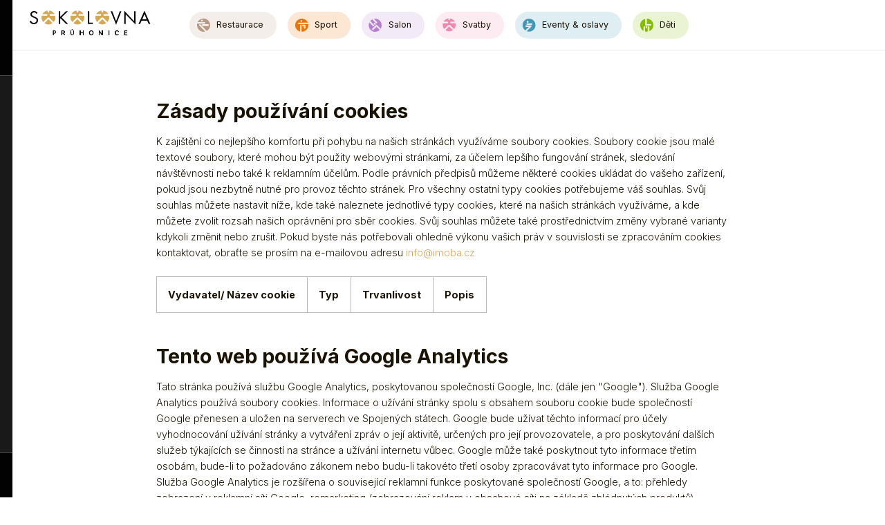

--- FILE ---
content_type: text/html; charset=utf-8
request_url: https://www.sokolovnapruhonice.cz/gdpr/
body_size: 9152
content:
<!DOCTYPE html><html class="no-js no-sw" lang="cs"><head><meta charset="utf-8" /><meta http-equiv="X-UA-Compatible" content="IE=edge" /><title>GDPR - Sokolovna Průhonice</title><meta name="description" content="Bavte se na nejvyšší úrovni! Hledáte originální designový prostor pro své firemní večírky, rodinné oslavy? Chcete pozvat svého partnera na výjimečnou večeř"><meta name="author" content="NewLogic Studio - www.newlogic.cz"><link rel="canonical" href="https://www.sokolovnapruhonice.cz/gdpr/"><link rel="alternate" hreflang="cs" href="https://www.sokolovnapruhonice.cz/gdpr/" /><meta property="og:title" content="GDPR"><meta property="og:description" content="Bavte se na nejvyšší úrovni! Hledáte originální designový prostor pro své firemní večírky, rodinné oslavy? Chcete pozvat svého partnera na výjimečnou večeř"><meta property="og:image" content="https://www.sokolovnapruhonice.cz/userfiles/sokolovna-obloha-040_16437191401871.jpg"><meta property="og:url" content="https://www.sokolovnapruhonice.cz/gdpr/"><meta property="og:type" content="website"><meta name="twitter:title" content="GDPR"><meta name="twitter:description" content="Bavte se na nejvyšší úrovni! Hledáte originální designový prostor pro své firemní večírky, rodinné oslavy? Chcete pozvat svého partnera na výjimečnou večeř"><meta name="twitter:image" content="https://www.sokolovnapruhonice.cz/userfiles/sokolovna-obloha-040_16437191401871.jpg"><meta name="twitter:card" content="summary"><meta name="viewport" content="width=device-width, user-scalable=0, initial-scale=1, viewport-fit=cover" /><meta name="SKYPE_TOOLBAR" content="SKYPE_TOOLBAR_PARSER_COMPATIBLE" /><meta name="format-detection" content="telephone=no"><meta name="mobile-web-app-capable" content="yes"><meta name="apple-mobile-web-app-title" content="GDPR - Sokolovna Průhonice"><meta name="apple-mobile-web-app-capable" content="yes"><script type="application/ld+json">{"@context":"http:\/\/schema.org","@type":"WebPage","@id":"https:\/\/www.sokolovnapruhonice.cz\/gdpr\/"}</script><link rel="stylesheet" href="/assets/css/core.b66201e472.min.css" media="print" data-loadcss><noscript><link rel="stylesheet" href="/assets/css/core.b66201e472.min.css"></noscript><link rel="stylesheet" href="https://fonts.googleapis.com/css2?family=Inter:wght@300;400;500;600;700&display=block" media="print" data-loadcss><noscript><link rel="stylesheet" href="https://fonts.googleapis.com/css2?family=Inter:wght@300;400;500;600;700&display=block"></noscript><link rel="stylesheet" href="/assets/css/iconfont.6a9ad69663.min.css" media="print" data-loadcss><noscript><link rel="stylesheet" href="/assets/css/iconfont.6a9ad69663.min.css"></noscript><link rel="stylesheet" href="https://cdn.jsdelivr.net/npm/@fortawesome/fontawesome-free@5.13.0/css/all.min.css" media="print" data-loadcss><noscript><link rel="stylesheet" href="https://cdn.jsdelivr.net/npm/@fortawesome/fontawesome-free@5.13.0/css/all.min.css"></noscript><script nonce="MzQ1Njg4NDE0ODUyMjc2MQ==" > Array.prototype.slice.call(document.querySelectorAll("[data-loadcss]")).map(function (e) {e.addEventListener("load", function() {this.media = "all"});if (navigator.userAgent.match("Edge/")) {e.media = "all"}}) </script><style nonce="MzQ1Njg4NDE0ODUyMjc2MQ==" > body #layout{overflow:hidden;position:relative;opacity:0}body #layout_spinner{-webkit-animation:load 1.5s infinite;animation:load 1.5s infinite;position:fixed;z-index:1100;width:32px;height:32px;margin:-16px 0 0 -16px;left:50%;top:50vh}html.ie body #layout_spinner{display:none}body.body--preload .part_cookie_consent{opacity:0}@-webkit-keyframes load{0%{-webkit-transform:rotate(0);transform:rotate(0)}100%{-webkit-transform:rotate(360deg);transform:rotate(360deg)}}@keyframes load{0%{-webkit-transform:rotate(0);transform:rotate(0)}100%{-webkit-transform:rotate(360deg);transform:rotate(360deg)}} </style><script src="https://cdn.jsdelivr.net/npm/lazysizes@5.2.0/lazysizes.min.js" nonce="MzQ1Njg4NDE0ODUyMjc2MQ==" crossorigin="anonymous" async></script><script nonce="MzQ1Njg4NDE0ODUyMjc2MQ==" > document.documentElement.className=document.documentElement.className.replace("no-js", "js");document.documentElement.classList.add(navigator.platform.toLowerCase().replace(/ .*/, ""));("undefined" == typeof CSS || "undefined" != typeof CSS && !1 === CSS.supports("pointer-events", "none")) && document.documentElement.classList.add("no-pointer-events");matchMedia("(hover: hover) and (pointer: fine)").matches && document.documentElement.classList.add("no-touch");!function(e){var t,o;e.match(/(msie|trident)/i) ? document.documentElement.classList.add("ie") : e.match(/edge/)?document.documentElement.classList.add("edge") : (t=e.match(/(opera|edge|chrome|safari|firefox|msie|trident)/i)) && document.documentElement.classList.add(t[0]);(o=e.match(/(android|ios|ipad|iphone)/i)) && document.documentElement.classList.add(o[0],"is-mobile")}(navigator.userAgent.toLowerCase()); if (typeof Element.prototype.scroll === "undefined") { document.write('<script src="https://polyfill.io/v3/polyfill.min.js?features=default%2CArray.prototype.find%2CArray.prototype.findIndex%2Csmoothscroll"><\/script>'); } if (typeof window.fetch === "undefined") { document.write('<script src="https://cdn.jsdelivr.net/npm/whatwg-fetch@3.0.0/dist/fetch.umd.min.js"><\/script>'); } window.addEventListener('DOMContentLoaded', function () {(function (type, support) {Array.prototype.slice.call(type).map(function(e,i) {if (support[i]) {var script = document.createElement("script");script.src = type[i];script.defer = true;document.body.appendChild(script)}})}) (["/assets/js/core.esm.4596704a3d.min.js", "/assets/js/core.05ac8d4db7.min.js"], [typeof Element.prototype.scroll !== "undefined", typeof Element.prototype.scroll === "undefined"]) }); </script><link rel="preload" href="/assets/js/core.esm.4596704a3d.min.js" as="script"><link rel="apple-touch-icon" sizes="180x180" href="/assets/favicons/apple-touch-icon.png?v=YAX2K07XnE"><link rel="icon" type="image/png" sizes="32x32" href="/assets/favicons/favicon-32x32.png?v=YAX2K07XnE"><link rel="icon" type="image/png" sizes="192x192" href="/assets/favicons/android-chrome-192x192.png?v=YAX2K07XnE"><link rel="icon" type="image/png" sizes="16x16" href="/assets/favicons/favicon-16x16.png?v=YAX2K07XnE"><link rel="manifest" href="/assets/favicons/site.webmanifest?v=YAX2K07XnE"><link rel="mask-icon" href="/assets/favicons/safari-pinned-tab.svg?v=YAX2K07XnE" color="#84ce4e"><link rel="shortcut icon" href="/assets/favicons/favicon.ico?v=YAX2K07XnE"><meta name="apple-mobile-web-app-title" content="Newlogic UI"><meta name="application-name" content="Newlogic UI"><meta name="msapplication-TileColor" content="#84ce4e"><meta name="msapplication-config" content="/assets/favicons/browserconfig.xml?v=YAX2K07XnE"><meta name="theme-color" content="#ffffff"><!-- Global site tag (gtag.js) - Google Analytics --><script async src="https://www.googletagmanager.com/gtag/js" nonce="MzQ1Njg4NDE0ODUyMjc2MQ==" ></script><script nonce="MzQ1Njg4NDE0ODUyMjc2MQ==" > window.dataLayer = window.dataLayer || []; function gtag(){dataLayer.push(arguments);} gtag('js', new Date()); gtag('config', 'UA-51650973-1'); </script><!-- Facebook Pixel Code --><script nonce="MzQ1Njg4NDE0ODUyMjc2MQ==" > !function (f, b, e, v, n, t, s) { if (f.fbq) return; n = f.fbq = function () { n.callMethod ? n.callMethod.apply(n, arguments) : n.queue.push(arguments) }; if (!f._fbq) f._fbq = n; n.push = n; n.loaded = !0; n.version = "2.0"; n.queue = []; t = b.createElement(e); t.async = !0; t.src = v; s = b.getElementsByTagName(e)[0]; s.parentNode.insertBefore(t, s) }(window, document, "script", "https://connect.facebook.net/en_US/fbevents.js"); fbq('init', '1323703534407098'); fbq('track', 'PageView'); </script><link rel="apple-touch-icon" sizes="180x180" href="/assets/favicons/apple-touch-icon.png"><link rel="icon" type="image/png" sizes="32x32" href="/assets/favicons/favicon-32x32.png"><link rel="icon" type="image/png" sizes="16x16" href="/assets/favicons/favicon-16x16.png"><link rel="manifest" href="/assets/favicons/site.webmanifest"><link rel="mask-icon" href="/assets/favicons/safari-pinned-tab.svg" color="#d5a853"><link rel="shortcut icon" href="/assets/favicons/favicon.ico"><meta name="apple-mobile-web-app-title" content="Sokolovna Průhonice"><meta name="application-name" content="Sokolovna Průhonice"><meta name="msapplication-TileColor" content="#d5a853"><meta name="msapplication-config" content="/assets/favicons/browserconfig.xml"><meta name="theme-color" content="#ffffff"></head><body class="body--preload" data-controller="lib lib-dialog lib-drawer lib-ajax lib-reveal"><svg id="layout_spinner" width="32" height="32" viewBox="0 0 512 512" xmlns="http://www.w3.org/2000/svg"><path fill="var(--color-a)" d="M256 511.998c-68.38 0-132.67-26.629-181.02-74.98C26.629 388.658 0 324.378 0 255.998c0-48.42 13.591-95.57 39.303-136.35 25-39.648 60.332-71.686 102.18-92.65l21.5 42.916c-34.02 17.044-62.74 43.095-83.074 75.334-20.873 33.11-31.906 71.4-31.906 110.75 0 114.69 93.309 208 208 208s208-93.309 208-208c0-39.346-11.033-77.641-31.905-110.74-20.34-32.249-49.06-58.299-83.08-75.342L370.518 27c41.846 20.964 77.179 53.002 102.18 92.65C498.409 160.429 512 207.577 512 256c0 68.38-26.629 132.67-74.98 181.02C388.667 485.371 324.38 512 256 512z"/></svg><div id="layout" class="is--yellow"><header id="layout_header" class=" type--header-normal" data-controller="layout_header"><div class="wrp_header_body row"><div class="col col--logo"><a href="/" class="elm_header_logo" title="Sokolovna Průhonice"><span class="icon--logo"><span>Sokolovna Průhonice</span><span class="path1"></span><span class="path2"></span></span></a></div><div class="col col--nav only--d"><nav class="elm_header_nav row"><div class="col col--sub"><a href="/restaurace/" title="Restaurace" class="elm_nav_item icon--restaurant is--brown">Restaurace</a><ul><li><a href="/restaurace/#dnesni-menu" title="Dnešní menu"><span>Dnešní menu</span></a></li><li><a href="/restaurace/#jidelni-listek" title="Jídelní lístek"><span>Jídelní lístek</span></a></li><li><a href="/restaurace/#vinny-listek" title="Vinný lístek"><span>Vinný lístek</span></a></li><li><a href="/restaurace/#sef-kuchar" title="Šéf kuchař"><span>Šéf kuchař</span></a></li></ul></div><div class="col col--sub"><a href="/sport/" title="Sport" class="elm_nav_item icon--sport is--orange">Sport</a><ul><li><a href="/sport/#stante-se-cleny" title="Staňte se členy"><span>Staňte se členy</span></a></li><li><a href="/sport/#fitness" title="Fitness"><span>Fitness</span></a></li><li><a href="/sport/#power-room" title="Power Room"><span>Power Room</span></a></li><li><a href="/sport/#skupinove-lekce" title="Skupinové lekce"><span>Skupinové lekce</span></a></li><li><a href="/sport/#wellness" title="Wellness"><span>Wellness</span></a></li><li><a href="/sport/#dalsi-aktivity" title="Další aktivity"><span>Další aktivity</span></a></li><li><a href="/sport/#tenisova-akademie" title="Tenisová akademie"><span>Tenisová akademie</span></a></li></ul></div><div class="col col--sub"><a href="/salon/" title="Salon" class="elm_nav_item icon--salon is--purple">Salon</a><ul><li><a href="/salon/#kosmeticky-salon" title="Kosmetický salon"><span>Kosmetický salon</span></a></li><li><a href="/salon/#kadernicky-salon" title="Kadeřnický salon"><span>Kadeřnický salon</span></a></li><li><a href="/salon/#manikura-pedikura" title="Manikúra & Pedikúra"><span>Manikúra & Pedikúra</span></a></li><li><a href="/salon/#masaze" title="Masáže"><span>Masáže</span></a></li></ul></div><div class="col col--sub"><a href="/svatby/" title="Svatby" class="elm_nav_item icon--favi is--pink">Svatby</a><ul><li><a href="/svatby/#dokonala-svatba" title="Dokonalá svatba"><span>Dokonalá svatba</span></a></li></ul></div><div class="col col--sub"><a href="/eventy-oslavy/" title="Eventy&nbsp;&&nbsp;oslavy" class="elm_nav_item icon--events is--blue">Eventy&nbsp;&&nbsp;oslavy</a><ul><li><a href="/eventy-oslavy/#firemni-akce" title="Firemní akce"><span>Firemní akce</span></a></li><li><a href="/eventy-oslavy/#detske-oslavy" title="Dětské oslavy"><span>Dětské oslavy</span></a></li></ul></div><div class="col col--sub"><a href="/deti/" title="Děti" class="elm_nav_item icon--children is--green">Děti</a><ul><li><a href="/deti/#detske-hriste" title="Dětské hřiště"><span>Dětské hřiště</span></a></li><li><a href="/deti/#nauc-se-cvicit-ve-fitku" title="Nauč se cvičit ve fitku"><span>Nauč se cvičit ve fitku</span></a></li></ul></div></nav></div><div class="col col--actions"><div class="row row--h-4"><div class="col col--contact"></div><div class="col"></div><div class="col col--menu"><button class="elm_header_menu part_ui_btn" data-action="click->lib-drawer#show"><span class="icon--menu"></span></button></div></div></div></div></header><div id="layout_nav" class="lib--drawer" data-target="lib-drawer.nav" data-action="scroll->lib-drawer#scroll"><div class="wrp_nav"><div class="elm_nav_head row"><div class="col"><button type="button" data-action="click->lib-drawer#hide" class="elm_nav_close"><span class="icon--close"></span></button></div></div><div class="elm_nav_body"><nav class="elm_nav_inner row row--h-24 row--v-12 flex--wrap"><div class="col col--12 col--auto-d"><a href="/restaurace/" class="elm_nav_title part_ui_link"><span>Restaurace</span></a><ul class="elm_nav_list"><li><a href="/restaurace/#dnesni-menu" class="part_ui_link"><span>Dnešní menu</span></a></li><li><a href="/restaurace/#jidelni-listek" class="part_ui_link"><span>Jídelní lístek</span></a></li><li><a href="/restaurace/#vinny-listek" class="part_ui_link"><span>Vinný lístek</span></a></li><li><a href="/restaurace/#sef-kuchar" class="part_ui_link"><span>Šéf kuchař</span></a></li></ul></div><div class="col col--12 col--auto-d"><a href="/sport/" class="elm_nav_title part_ui_link"><span>Sport</span></a><ul class="elm_nav_list"><li><a href="/sport/#stante-se-cleny" class="part_ui_link"><span>Staňte se členy</span></a></li><li><a href="/sport/#fitness" class="part_ui_link"><span>Fitness</span></a></li><li><a href="/sport/#power-room" class="part_ui_link"><span>Power Room</span></a></li><li><a href="/sport/#skupinove-lekce" class="part_ui_link"><span>Skupinové lekce</span></a></li><li><a href="/sport/#wellness" class="part_ui_link"><span>Wellness</span></a></li><li><a href="/sport/#dalsi-aktivity" class="part_ui_link"><span>Další aktivity</span></a></li><li><a href="/sport/#tenisova-akademie" class="part_ui_link"><span>Tenisová akademie</span></a></li></ul></div><div class="col col--12 col--auto-d"><a href="/salon/" class="elm_nav_title part_ui_link"><span>Salon</span></a><ul class="elm_nav_list"><li><a href="/salon/#kosmeticky-salon" class="part_ui_link"><span>Kosmetický salon</span></a></li><li><a href="/salon/#kadernicky-salon" class="part_ui_link"><span>Kadeřnický salon</span></a></li><li><a href="/salon/#manikura-pedikura" class="part_ui_link"><span>Manikúra & Pedikúra</span></a></li><li><a href="/salon/#masaze" class="part_ui_link"><span>Masáže</span></a></li></ul></div><div class="col col--12 col--auto-d"><a href="/svatby/" class="elm_nav_title part_ui_link"><span>Svatby</span></a><ul class="elm_nav_list"><li><a href="/svatby/#dokonala-svatba" class="part_ui_link"><span>Dokonalá svatba</span></a></li></ul></div><div class="col col--12 col--auto-d"><a href="/eventy-oslavy/" class="elm_nav_title part_ui_link"><span>Eventy&nbsp;&&nbsp;oslavy</span></a><ul class="elm_nav_list"><li><a href="/eventy-oslavy/#firemni-akce" class="part_ui_link"><span>Firemní akce</span></a></li><li><a href="/eventy-oslavy/#detske-oslavy" class="part_ui_link"><span>Dětské oslavy</span></a></li></ul></div><div class="col col--12 col--auto-d"><a href="/deti/" class="elm_nav_title part_ui_link"><span>Děti</span></a><ul class="elm_nav_list"><li><a href="/deti/#detske-hriste" class="part_ui_link"><span>Dětské hřiště</span></a></li><li><a href="/deti/#nauc-se-cvicit-ve-fitku" class="part_ui_link"><span>Nauč se cvičit ve fitku</span></a></li></ul></div></nav></div><div class="elm_nav_foot row flex--align-center"><div class="col"><div class="elm_foot_left row row--h-24 flex--align-center"><div class="col"><div class="elm_nav_logo"><span class="icon--logo"><span>Sokolovna Průhonice</span><span class="path1"></span><span class="path2"></span></span></div></div><div class="col"><ul class="elm_nav_social row row--h-8"><li class="col"><a href="https://www.facebook.com/sokolovnapruhonice" class="elm_social_item icon--social-facebook"></a></li><li class="col"><a href="https://www.instagram.com/sokolovna_pruhonice/" class="elm_social_item icon--social-instagram"></a></li></ul></div></div></div><div class="col"></div></div></div></div><div id="layout_scroll"><main id="layout_main" class="transition-fade" data-color="is--yellow"><section class="comp_articles_detail comp_gdpr"><div class="container"><div class="wrp_comp_body col--12 col--10-t col--10-d display--block-center"><div class="part_ui_wsw"><h1>Zásady používání cookies</h1><p>K zajištění co nejlepšího komfortu při pohybu na našich stránkách využíváme soubory cookies. Soubory cookie jsou malé textové soubory, které mohou být použity webovými stránkami, za účelem lepšího fungování stránek, sledování návštěvnosti nebo také k reklamním účelům. Podle právních předpisů můžeme některé cookies ukládat do vašeho zařízení, pokud jsou nezbytně nutné pro provoz těchto stránek. Pro všechny ostatní typy cookies potřebujeme váš souhlas. Svůj souhlas můžete nastavit níže, kde také naleznete jednotlivé typy cookies, které na našich stránkách využíváme, a kde můžete zvolit rozsah našich oprávnění pro sběr cookies. Svůj souhlas můžete také prostřednictvím změny vybrané varianty kdykoli změnit nebo zrušit. Pokud byste nás potřebovali ohledně výkonu vašich práv v souvislosti se zpracováním cookies kontaktovat, obraťte se prosím na e-mailovou adresu <a href="mailto:info@imoba.cz">info@imoba.cz</a></p><p></p><style>.elm_gdpr_table { border: 1px solid #b9b9b9 } .elm_gdpr_table td, .elm_gdpr_table th { border: 1px solid #b9b9b9; padding: 0.5em 1em }</style><table class="elm_gdpr_table" cellspacing="0" cellpadding="10"><thead><tr><th>Vydavatel/ Název cookie</th><th>Typ</th><th>Trvanlivost</th><th>Popis</th></tr></thead><tbody></tbody></table><p>&nbsp;</p><p>&nbsp;</p><h1>Tento web použ&iacute;v&aacute; Google Analytics</h1><p>Tato str&aacute;nka použ&iacute;v&aacute; službu Google Analytics, poskytovanou společnost&iacute; Google, Inc. (d&aacute;le jen "Google"). Služba Google Analytics použ&iacute;v&aacute; soubory cookies. Informace o už&iacute;v&aacute;n&iacute; str&aacute;nky spolu s obsahem souboru cookie bude společnost&iacute; Google přenesen a uložen na serverech ve Spojen&yacute;ch st&aacute;tech. Google bude už&iacute;vat těchto informac&iacute; pro &uacute;čely vyhodnocov&aacute;n&iacute; už&iacute;v&aacute;n&iacute; str&aacute;nky a vytv&aacute;řen&iacute; zpr&aacute;v o jej&iacute; aktivitě, určen&yacute;ch pro jej&iacute; provozovatele, a pro poskytov&aacute;n&iacute; dal&scaron;&iacute;ch služeb t&yacute;kaj&iacute;c&iacute;ch se činnost&iacute; na str&aacute;nce a už&iacute;v&aacute;n&iacute; internetu vůbec. Google může tak&eacute; poskytnout tyto informace třet&iacute;m osob&aacute;m, bude-li to požadov&aacute;no z&aacute;konem nebo budu-li takov&eacute;to třet&iacute; osoby zpracov&aacute;vat tyto informace pro Google.</p><p>Služba Google Analytics je roz&scaron;&iacute;řena o souvisej&iacute;c&iacute; reklamn&iacute; funkce poskytovan&eacute; společnost&iacute; Google, a to: přehledy zobrazen&iacute; v reklamn&iacute; s&iacute;ti Google, remarketing (zobrazov&aacute;n&iacute; reklam v obsahov&eacute; s&iacute;ti na z&aacute;kladě zhl&eacute;dnut&yacute;ch produktů), roz&scaron;&iacute;řen&eacute; demografick&eacute; přehledy (reportov&aacute;n&iacute; anonymn&iacute;ch demografick&yacute;ch dat).</p><p>&nbsp;</p><p><strong>Jak zak&aacute;zat sledov&aacute;n&iacute; Google Analytics</strong></p><p>Pokud nechcete poskytovat anonymn&iacute; data o použ&iacute;v&aacute;n&iacute; webu službě Google Analytics, můžete&nbsp;<a href="https://tools.google.com/dlpage/gaoptout" target="_blank" rel="noopener">použ&iacute;t plugin poskytovan&yacute; společnost&iacute; Google</a>.&nbsp;Po nainstalov&aacute;n&iacute; do Va&scaron;eho prohl&iacute;žeče a aktivaci nebudou d&aacute;le data odes&iacute;l&aacute;na.</p><p>V&iacute;ce informac&iacute; o zpracov&aacute;n&iacute; a využit&iacute; dat najdete ve&nbsp;<a href="http://www.google.com/intl/cs/policies/privacy/partners/">smluvn&iacute;ch podm&iacute;nk&aacute;ch společnosti Google</a>.</p><p>&nbsp;</p><h1>Z&aacute;sady zpracov&aacute;n&iacute; osobn&iacute;ch &uacute;dajů</h1><p><strong>Spr&aacute;vce osobn&iacute;ch &uacute;dajů a subjekt &uacute;dajů</strong></p><p>Spr&aacute;vcem osobn&iacute;ch &uacute;dajů je společnost provozuj&iacute;c&iacute; tento web, rezervačn&iacute; službu.</p><p>Subjektem &uacute;dajů je fyzick&aacute; osoba, kter&aacute; spr&aacute;vci poskytla svoje osobn&iacute; &uacute;daje na z&aacute;kladě n&aacute;jemn&iacute; smlouvy, kupn&iacute; smlouvy, servisn&iacute; smlouvy či jin&eacute; smlouvy uzavřen&eacute; se spr&aacute;vcem nebo na z&aacute;kladě souhlasu se zpracov&aacute;n&iacute;m osobn&iacute;ch &uacute;dajů v r&aacute;mci přihl&aacute;&scaron;en&iacute; k&nbsp;odběru novinek (newsletterů) zas&iacute;lan&yacute;ch spr&aacute;vcem. Subjektem &uacute;dajů může b&yacute;t t&eacute;ž fyzick&aacute; osoba, jej&iacute;ž osobn&iacute; &uacute;daje spr&aacute;vce z&iacute;skal z&nbsp;jin&yacute;ch z&aacute;konn&yacute;ch zdrojů.</p><p>&nbsp;</p><p><strong>Rozsah zpracov&aacute;n&iacute; osobn&iacute;ch &uacute;dajů</strong></p><p>Spr&aacute;vce zpracov&aacute;v&aacute; osobn&iacute; &uacute;daje v&nbsp;rozsahu, v&nbsp;jak&eacute;m jsou mu poskytnuty subjekty &uacute;dajů, nebo v&nbsp;jak&eacute;m rozsahu je spr&aacute;vce z&iacute;sk&aacute; z&nbsp;jin&yacute;ch z&aacute;konn&yacute;ch zdrojů. Jedn&aacute; se o: jm&eacute;no, př&iacute;jmen&iacute;, datum narozen&iacute;, bydli&scaron;tě, m&iacute;sto podnik&aacute;n&iacute;, identifikačn&iacute; č&iacute;slo, č&iacute;slo platebn&iacute; karty daňov&eacute; identifikačn&iacute; č&iacute;slo, e-mail, telefon, podpis.</p><p>&nbsp;</p><p><strong>Účel zpracování osobních údajů, souhlas obecný</strong></p><p>Správce zpracovává osobní údaje subjektů údajů za účelem splnění smlouvy uzavřené mezi subjektem údajů a správcem a to formou elektronických komunikačních prostředků na dálku, nebo písemnou formou, plnění právních povinností a za účelem přímého marketingu (tj. nabízení produktů a služeb správce) včetně zasílání obchodních sdělení ve smyslu zákona č. 480/2004 Sb., o některých službách informační společnosti. Obchodní sdělení správce zasílá pouze v případě, že se subjekt údajů přihlásil k odběru novinek (newsletterů) a vyslovil druhý souhlas se zpracováním osobních údjaů pro marketingové účely.</p><p>&nbsp;</p><p><strong>Účel zpracování osobních údajů, souhlas pro marketingové účely</strong></p><p>Správce zpracovává osobní údaje subjektů údajů za účelem splnění smlouvy uzavřené mezi subjektem údajů a správcem a to formou elektronických komunikačních prostředků na dálku, nebo písemnou formou, plnění právních povinností a za účelem přímého marketing, nabídek, informací o hotelu a jeho aktivitách. Sbjekt údajů má možnost se jednoduchým způsobem a zdarma z odběru novinek (newsletterů) odhlásit.</p><p>&nbsp;</p><p><strong>Posouzen&iacute; nezbytnosti zpracov&aacute;n&iacute;</strong></p><p>Spr&aacute;vce db&aacute; na ochranu soukrom&iacute; subjektů &uacute;dajů, a proto zpracov&aacute;v&aacute; pouze osobn&iacute; &uacute;daje, kter&eacute; jsou nezbytně nutn&eacute; pro stanoven&eacute; &uacute;čely zpracov&aacute;n&iacute;.</p><p>&nbsp;</p><p><strong>Pr&aacute;vn&iacute; z&aacute;klad zpracov&aacute;n&iacute; osobn&iacute;ch &uacute;dajů</strong></p><p>Pr&aacute;vn&iacute;m z&aacute;kladem zpracov&aacute;n&iacute; prov&aacute;děn&eacute;ho za &uacute;čelem př&iacute;m&eacute;ho marketingu je souhlas subjektů &uacute;dajů se zpracov&aacute;n&iacute;m osobn&iacute;ch &uacute;dajů (přihl&aacute;&scaron;en&iacute; k odběru newsletterů) nebo opr&aacute;vněn&yacute; z&aacute;jem spr&aacute;vce (z&iacute;sk&aacute;n&iacute; elektronick&eacute;ho kontaktu v souvislosti s prodejem v&yacute;robku nebo služby spr&aacute;vce dle z&aacute;k. č. 480/2004 Sb.).</p><p>V ostatn&iacute;ch př&iacute;padech je pr&aacute;vn&iacute;m z&aacute;kladem zpracov&aacute;n&iacute; splněn&iacute; smlouvy, ochrana opr&aacute;vněn&yacute;ch z&aacute;jmů spr&aacute;vce (ochrana majetku, uplatněn&iacute; pr&aacute;v ze smlouvy v soudn&iacute;m ř&iacute;zen&iacute; apod.) a splněn&iacute; pr&aacute;vn&iacute; povinnosti.</p><p>&nbsp;</p><p><strong>Doba zpracov&aacute;v&aacute;n&iacute; osobn&iacute;ch &uacute;dajů</strong></p><p>V&nbsp;př&iacute;padě osobn&iacute;ch &uacute;dajů zpracov&aacute;van&yacute;ch za &uacute;čelem splněn&iacute; smlouvy spr&aacute;vce zpracov&aacute;v&aacute; osobn&iacute; &uacute;daje po dobu trv&aacute;n&iacute; smluvn&iacute;ho vztahu a n&aacute;sledně po dobu dal&scaron;&iacute;ch 10 let, a to s&nbsp;ohledem na d&eacute;lku promlčec&iacute; lhůty u n&aacute;hrady &scaron;kody či &uacute;jmy. V&nbsp;př&iacute;padě zpracov&aacute;n&iacute; za &uacute;čelem splněn&iacute; pr&aacute;vn&iacute; povinnosti spr&aacute;vce zpracov&aacute;v&aacute; osobn&iacute; &uacute;daje po dobu stanovenou pr&aacute;vn&iacute;mi předpisy. V&nbsp;př&iacute;padě osobn&iacute;ch &uacute;dajů zpracov&aacute;van&yacute;ch na z&aacute;kladě souhlasu subjektu &uacute;dajů spr&aacute;vce zpracov&aacute;v&aacute; osobn&iacute; &uacute;daje po dobu 10 let, nebude-li souhlas se zpracov&aacute;n&iacute;m osobn&iacute;ch &uacute;dajů do t&eacute; doby odvol&aacute;n. T&iacute;m nen&iacute; dotčena povinnost spr&aacute;vce zpracov&aacute;vat osobn&iacute; &uacute;daje po dobu stanovenou př&iacute;slu&scaron;n&yacute;mi pr&aacute;vn&iacute;mi předpisy či v souladu s nimi.</p><p>&nbsp;</p><p><strong>Odvol&aacute;n&iacute; souhlasu se zpracov&aacute;n&iacute;m osobn&iacute;ch &uacute;dajů</strong></p><p>Jestliže subjekt &uacute;dajů udělil spr&aacute;vci souhlas se zpracov&aacute;n&iacute;m osobn&iacute;ch &uacute;dajů, může svůj dobrovolně udělen&yacute; souhlas se zpracov&aacute;n&iacute;m osobn&iacute;ch &uacute;dajů kdykoli bezplatně odvolat. Odvol&aacute;n&iacute;m souhlasu nen&iacute; dotčena z&aacute;konnost zpracov&aacute;n&iacute; vych&aacute;zej&iacute;c&iacute;ho ze souhlasu, kter&yacute; byl d&aacute;n před jeho odvol&aacute;n&iacute;m. Odvol&aacute;n&iacute; souhlasu t&eacute;ž nem&aacute; vliv na zpracov&aacute;n&iacute; osobn&iacute;ch &uacute;dajů, kter&eacute; spr&aacute;vce zpracov&aacute;v&aacute; na z&aacute;kladě jin&eacute;ho pr&aacute;vn&iacute;ho z&aacute;kladu, než je souhlas (tj. zejm&eacute;na je-li zpracov&aacute;n&iacute; nezbytn&eacute; pro splněn&iacute; smlouvy, pr&aacute;vn&iacute; povinnosti či z&nbsp;jin&yacute;ch důvodů uveden&yacute;ch v&nbsp;platn&yacute;ch pr&aacute;vn&iacute;ch předpisech).</p><p>&nbsp;</p><p><strong>Př&iacute;stup k&nbsp;osobn&iacute;m &uacute;dajům</strong></p><p>K osobn&iacute;m &uacute;dajům subjektů &uacute;dajů m&aacute; př&iacute;stup spr&aacute;vce a př&iacute;padně t&eacute;ž třet&iacute; osoby - př&iacute;jemci, kteř&iacute; poskytuj&iacute; vhodn&eacute; z&aacute;ruky a jejichž zpracov&aacute;n&iacute; splňuje požadavky dle platn&yacute;ch pr&aacute;vn&iacute;ch předpisů a kter&eacute; zaji&scaron;ťuje n&aacute;ležitou ochranu pr&aacute;v subjektů &uacute;dajů</p><form class="part_form_cookieconsent" data-controller="part_form_cookieconsent" autocomplete="off"><div class="wrp_form_head mt--16"><div class="part_ui_wsw"><h1>Nastavení cookies</h1></div></div><div class="wrp_form_head mt--16 mb--8"><div class="part_ui_wsw"><h2>Nutné cookies</h2><p>Nutné cookies Vám umožňují pohybovat se po Internetové stránce a využívat její základních funkcí. Tyto soubory cookies jsou pro využívání Internetové stránky nezbytné a k jejich využívání nepotřebujeme Váš souhlas. </p></div></div><div class="wrp_form_body"><label class="part_ui_switch" data-controller="ui-radio"><input type="checkbox" value="decline" checked disabled></label></div><div class="wrp_form_head mt--16 mb--8"><div class="part_ui_wsw"><h2>Výkonnostní soubory cookies</h2><p>Výkonnostní cookies nám umožňují rozeznat a spočítat počet uživatelů a shromažďovat informace o tom, jak je Internetová stránka používána. Tyto informace využíváme k tomu, abychom lépe rozuměli fungování Internetových stránek a mohli je vylepšovat.</p></div></div><div class="wrp_form_body"><label class="part_ui_switch" data-controller="ui-radio"><input type="checkbox" value="performance"></label></div><div class="wrp_form_head mt--16 mb--8"><div class="part_ui_wsw"><h2>Nutné cookies</h2><p>Nutné cookies Vám umožňují pohybovat se po Internetové stránce a využívat její základních funkcí. Tyto soubory cookies jsou pro využívání Internetové stránky nezbytné a k jejich využívání nepotřebujeme Váš souhlas. </p></div></div><div class="wrp_form_body"><label class="part_ui_switch" data-controller="ui-radio"><input type="checkbox" value="marketing"></label></div><div class="wrp_form_foot mt--16"><button class="part_ui_btn"><span>Uložit předvolby</span></button></div></form></div></div></div></section></main><footer id="layout_footer"><div class="container"><div class="wrp_footer_head row flex--wrap"><div class="col col--12 col--3-d"><div class="elm_head_logo"><span class="icon--logo"><span>Sokolovna Průhonice</span><span class="path1"></span><span class="path2"></span></span></div></div><div class="col col--12 col--9-d"><div class="row elm_head_contact flex--align-center flex--wrap"><div class="col col--12 col--auto-t"><span class="elm_contact_label">Recepce</span></div><div class="col col--12 col--auto-t"></div><div class="col col--12 col--auto-t"><a href="mailto:info@sokolovnapruhonice.cz" class="part_ui_btn"><span>info@sokolovnapruhonice.cz</span></a></div></div></div></div><div class="wrp_footer_body row"><div class="col--12 col--3-d"><address class="elm_body_address"> Říčanská 118,<br /> 252 43<br /> Průhonice<br /><br /> Recepce: <br /> +420 267 310 506<br />+420 607 035 941‬ <br /><br /> Restaurace: <br />‭+420 607 024 769‬<br /><br /> Fitness a wellness<br /> Pondělí - Pátek: 7:00 - 21:00<br /> Sobota - Neděle: 8:00 – 21:00<br /><br /> Restaurace<br /> Od 1. 5 . 2025<br /> Pondělí - Pátek: 7:00 - 22:00<br /> Sobota - Neděle + státní svátky: 8:00 - 22:00<br /><br /></address></div><div class="col--9 only--d"><div class="row flex--row row--h-16 elm_body_links"><div class="col"><a href="/restaurace/" class="elm_links_title"> Restaurace </a><ul class="elm_links_list"><li><a href="/restaurace/#dnesni-menu" class="part_ui_link"><span>Dnešní menu</span></a></li><li><a href="/restaurace/#jidelni-listek" class="part_ui_link"><span>Jídelní lístek</span></a></li><li><a href="/restaurace/#vinny-listek" class="part_ui_link"><span>Vinný lístek</span></a></li><li><a href="/restaurace/#sef-kuchar" class="part_ui_link"><span>Šéf kuchař</span></a></li></ul></div><div class="col"><a href="/sport/" class="elm_links_title"> Sport </a><ul class="elm_links_list"><li><a href="/sport/#stante-se-cleny" class="part_ui_link"><span>Staňte se členy</span></a></li><li><a href="/sport/#fitness" class="part_ui_link"><span>Fitness</span></a></li><li><a href="/sport/#power-room" class="part_ui_link"><span>Power Room</span></a></li><li><a href="/sport/#skupinove-lekce" class="part_ui_link"><span>Skupinové lekce</span></a></li><li><a href="/sport/#wellness" class="part_ui_link"><span>Wellness</span></a></li><li><a href="/sport/#dalsi-aktivity" class="part_ui_link"><span>Další aktivity</span></a></li><li><a href="/sport/#tenisova-akademie" class="part_ui_link"><span>Tenisová akademie</span></a></li></ul></div><div class="col"><a href="/salon/" class="elm_links_title"> Salon </a><ul class="elm_links_list"><li><a href="/salon/#kosmeticky-salon" class="part_ui_link"><span>Kosmetický salon</span></a></li><li><a href="/salon/#kadernicky-salon" class="part_ui_link"><span>Kadeřnický salon</span></a></li><li><a href="/salon/#manikura-pedikura" class="part_ui_link"><span>Manikúra & Pedikúra</span></a></li><li><a href="/salon/#masaze" class="part_ui_link"><span>Masáže</span></a></li></ul></div><div class="col"><a href="/svatby/" class="elm_links_title"> Svatby </a><ul class="elm_links_list"><li><a href="/svatby/#dokonala-svatba" class="part_ui_link"><span>Dokonalá svatba</span></a></li></ul></div><div class="col"><a href="/eventy-oslavy/" class="elm_links_title"> Eventy&nbsp;&&nbsp;oslavy </a><ul class="elm_links_list"><li><a href="/eventy-oslavy/#firemni-akce" class="part_ui_link"><span>Firemní akce</span></a></li><li><a href="/eventy-oslavy/#detske-oslavy" class="part_ui_link"><span>Dětské oslavy</span></a></li></ul></div><div class="col"><a href="/deti/" class="elm_links_title"> Děti </a><ul class="elm_links_list"><li><a href="/deti/#detske-hriste" class="part_ui_link"><span>Dětské hřiště</span></a></li><li><a href="/deti/#nauc-se-cvicit-ve-fitku" class="part_ui_link"><span>Nauč se cvičit ve fitku</span></a></li></ul></div></div></div></div></div><div class="wrp_footer_corporate"><div class="container"><div class="part_ui_wsw"><p><strong>Skupina IMOBA: </strong><a href="https://www.restauracecolumna.cz/" target="_blank" rel="noopener">Columna Chodov</a> / <a href="https://www.palomapruhonice.cz/" target="_blank" rel="noopener">Paloma Průhonice</a> / <a href="https://www.pumpapruhonice.cz/" target="_blank" rel="noopener">Pumpa Průhonice</a> / <a href="https://www.capihnizdo.cz/" target="_blank" rel="noopener">Resort Čapí hnízdo</a> / <a href="/" target="_blank" rel="noopener">Sokolovna Průhonice</a></p></div></div></div><div class="wrp_footer_foot"><div class="container"><div class="row flex--wrap row--v-12"><div class="col col--12 col--4-d order--1-devices"><ul class="elm_foot_social row flex--justify-center flex--justify-start-d"><li class="col"><a href="https://www.facebook.com/sokolovnapruhonice" class="elm_social_item icon--social-facebook"></a></li><li class="col"><a href="https://www.instagram.com/sokolovna_pruhonice/" class="elm_social_item icon--social-instagram"></a></li></ul></div><div class="col col--12 col--4-d order--3-devices"><div class="elm_foot_text row flex--justify-center flex--wrap"><div class="col col--12-m"><span class="elm_text_copyright">© 2026 Newlogic s.r.o.</span></div><div class="col"><span class="elm_nl">Web by<span class="icon icon--logo-nl"><span>Newlogic</span></span><em><a href="https://www.newlogic.cz/" target="_blank">Digitální agentura</a> New Logic. </em></span></div></div></div><div class="col col--12 col--4-d order--2-devices"><ul class="elm_foot_links row flex--justify-center flex--justify-end-d flex--wrap-m"><li class="col col--12-m"><a href="/mapa-stranek/" class="part_ui_link"><span>Mapa stránek</span></a></li><li class="col col--12-m"><a href="/gdpr/" class="part_ui_link"><span>GDPR</span></a></li></ul></div></div></div></div></footer></div></div><script src="https://cdn.jsdelivr.net/npm/stimulus@1.1.1/dist/stimulus.umd.min.js" nonce="MzQ1Njg4NDE0ODUyMjc2MQ==" crossorigin="anonymous" defer></script><script src="https://cdn.jsdelivr.net/npm/swup@2.0.9/dist/swup.min.js" nonce="MzQ1Njg4NDE0ODUyMjc2MQ==" crossorigin="anonymous" defer></script><script src="https://cdn.jsdelivr.net/npm/locomotive-scroll@3.3.9/dist/locomotive-scroll.min.js" nonce="MzQ1Njg4NDE0ODUyMjc2MQ==" crossorigin="anonymous" defer></script></body></html>

--- FILE ---
content_type: text/css
request_url: https://www.sokolovnapruhonice.cz/assets/css/core.b66201e472.min.css
body_size: 21166
content:
.comp_cards_slider_big .wrp_comp_body .flickity-viewport,button,hr,html.has-scroll-init:not(.has-scroll-smooth),input{overflow:visible}progress,sub,sup{vertical-align:baseline}details,html.no-grid .row--grid,img,main{display:block}[data-ratio],sub,sup{position:relative}button,fieldset{border:0;padding:0}button,fieldset,legend,ul{padding:0}#layout_footer .wrp_footer_head .elm_head_contact .part_ui_btn,#layout_header .wrp_header_body>.col--actions .part_ui_btn{height:2.625rem}body,fieldset,h1,h2,h3,ul{margin:0}body a,button,legend{color:inherit}.part_ui_wsw iframe,img,legend{max-width:100%}html{line-height:1.15;-webkit-text-size-adjust:100%}h1{font-size:2em}hr{box-sizing:content-box;height:0}code,kbd,pre,samp{font-family:monospace,monospace;font-size:1em}a{background-color:transparent}abbr[title]{border-bottom:none;text-decoration:underline;text-decoration:underline dotted}b,strong{font-weight:bolder}small{font-size:80%}sub,sup{font-size:75%;line-height:0}sub{bottom:-.25em}sup{top:-.5em}img{border-style:none}button,input,optgroup,select,textarea{font-family:inherit;font-size:100%;line-height:1.15;margin:0}.comp_cards_slider_big,.comp_chart,.comp_counters,.comp_quotes,.has-scroll-smooth body,.overflow--hidden,html{overflow:hidden}button,select{text-transform:none}[type=button],[type=reset],[type=submit],button{-webkit-appearance:button}[type=button]::-moz-focus-inner,[type=reset]::-moz-focus-inner,[type=submit]::-moz-focus-inner,button::-moz-focus-inner{border-style:none;padding:0}[type=button]:-moz-focusring,[type=reset]:-moz-focusring,[type=submit]:-moz-focusring,button:-moz-focusring{outline:ButtonText dotted 1px}legend{box-sizing:border-box;display:table;white-space:normal}textarea{overflow:auto;resize:vertical}[type=checkbox],[type=radio]{box-sizing:border-box;padding:0}[type=number]::-webkit-inner-spin-button,[type=number]::-webkit-outer-spin-button{height:auto}[type=search]{-webkit-appearance:textfield;outline-offset:-2px}*,.flickity-enabled:focus,.part_ui_select select:focus,.tippy-box{outline:0}[type=search]::-webkit-search-decoration{-webkit-appearance:none}::-webkit-file-upload-button{-webkit-appearance:button;font:inherit}#layout_footer .wrp_footer_foot .elm_foot_text .elm_nl .icon,#layout_header .elm_header_nav>.col.col--sub>.part_ui_link:before,.part_ui_checkbox input+span:after,.part_ui_checkbox input+span:before,.part_ui_select:after,[class^=path]{font-family:iconfont!important;speak:none;font-style:normal;font-variant:normal;text-transform:none;-webkit-font-smoothing:antialiased;-moz-osx-font-smoothing:grayscale}summary{display:list-item}#layout_footer .wrp_footer_foot .elm_foot_text .elm_nl .icon>span:not([class^=path]),#layout_footer .wrp_footer_head .elm_head_logo .icon--logo span:not([class^=path]),.display--none,.grecaptcha-badge,[hidden],html.no-js div[data-ratio]>img,template{display:none}.row--grid{display:grid;grid-template-columns:repeat(12,1fr);grid-gap:0;grid-auto-flow:dense}html:not(.no-grid) .row--grid>[class*=" col"],html:not(.no-grid) .row--grid>[class^=col]{width:auto}#layout_footer .wrp_footer_foot .elm_foot_social .elm_social_item,#layout_footer .wrp_footer_foot .elm_foot_social .elm_social_item:before,#layout_footer .wrp_footer_head .elm_head_logo,.row,.row--flex,.row--flex>[class*=" col"],.row--flex>[class^=col],.row>[class*=" col"],.row>[class^=col]{display:-webkit-box;display:-ms-flexbox;display:flex}.row--flex>[class*=" col"]:not(.flex--row),.row--flex>[class^=col]:not(.flex--row),.row>[class*=" col"]:not(.flex--row),.row>[class^=col]:not(.flex--row){-webkit-box-orient:vertical;-webkit-box-direction:normal;-ms-flex-direction:column;flex-direction:column}.flex--wrap{-ms-flex-wrap:wrap;flex-wrap:wrap}.flex--justify-between{-webkit-box-pack:justify;-ms-flex-pack:justify;justify-content:space-between}.flex--justify-center{-webkit-box-pack:center;-ms-flex-pack:center;justify-content:center}.flex--justify-end{-webkit-box-pack:end;-ms-flex-pack:end;justify-content:flex-end}.flex--align-center{-webkit-box-align:center;-ms-flex-align:center;align-items:center}.flex--align-start{-webkit-box-align:start;-ms-flex-align:start;align-items:flex-start}.flex--align-end{-webkit-box-align:end;-ms-flex-align:end;align-items:flex-end}.flex--grow,.part_form_contact_wide .type--textarea{-webkit-box-flex:1;-ms-flex-positive:1;flex-grow:1}html.ie .flex--grow{-webkit-box-flex:1;-ms-flex:1;flex:1}.flex--row{-webkit-box-orient:horizontal;-webkit-box-direction:normal;-ms-flex-direction:row;flex-direction:row}.display--block,[class*=icon]:before,[class^=icon]:before,picture{display:block}.display--block-center{display:block;margin-right:auto;margin-left:auto}[data-ratio]:not(.background--transparent){background-color:#e6e6e6}[data-ratio]:before{content:"";display:block}.comp_chart .elm_comp_chart>svg,.comp_map .wrp_comp_body>*,.part_ui_wsw .elm_video iframe,[data-ratio]>*{top:0;left:0;bottom:0;right:0;position:absolute;width:100%;height:100%}#layout_header .wrp_header_body>.col--logo,.col--3{width:25%}.comp_visual .wrp_comp_body .elm_body_item .elm_item_background img,.comp_visual .wrp_comp_body .elm_body_item .elm_item_background video,picture[data-ratio]>img{-o-object-fit:cover;object-fit:cover}.part_calendar .elm_comp_calendar,.part_dialog_basic,.text--center{text-align:center}.part_ui_dropdown>.wrp_ui_list,.text--left{text-align:left}.text--right{text-align:right}.text--color-invert{color:#fff}.no-touch #layout_footer .part_ui_link:hover,.text--color-a{color:rgb(var(--color-a))}.text--color-success{color:#219a43}.state--invalid.part_ui_checkbox input+span:after,.state--invalid.part_ui_checkbox input+span:before,.text--color-error{color:#fe324b}#layout_footer .wrp_footer_foot .elm_foot_links,#layout_footer .wrp_footer_foot .elm_foot_text,.row--h-4{margin-left:-.25rem;margin-right:-.25rem}#layout_footer .wrp_footer_foot .elm_foot_links>[class*=" col"],#layout_footer .wrp_footer_foot .elm_foot_links>[class^=col],#layout_footer .wrp_footer_foot .elm_foot_text>[class*=" col"],#layout_footer .wrp_footer_foot .elm_foot_text>[class^=col],.row--h-4>[class*=" col"],.row--h-4>[class^=col]{padding-left:.25rem;padding-right:.25rem}.row--v-6{margin-top:-.375rem;margin-bottom:-.375rem}.row--v-6>[class*=" col"],.row--v-6>[class^=col]{padding-top:.375rem;padding-bottom:.375rem}.row--8{margin:0 -.5rem}.row--8>[class*=" col"],.row--8>[class^=col]{padding:.5rem}#layout_footer .wrp_footer_foot .elm_foot_social,.row--h-8{margin-left:-.5rem;margin-right:-.5rem}#layout_footer .wrp_footer_foot .elm_foot_social>[class*=" col"],#layout_footer .wrp_footer_foot .elm_foot_social>[class^=col],.comp_articles_detail .wrp_comp_head .elm_head_tags>[class*=" col"],.comp_articles_detail .wrp_comp_head .elm_head_tags>[class^=col],.row--h-8>[class*=" col"],.row--h-8>[class^=col]{padding-left:.5rem;padding-right:.5rem}.row--v-8{margin-top:-.5rem;margin-bottom:-.5rem}.row--v-8>[class*=" col"],.row--v-8>[class^=col]{padding-top:.5rem;padding-bottom:.5rem}.row--h-12{margin-left:-.75rem;margin-right:-.75rem}.row--h-12>[class*=" col"],.row--h-12>[class^=col]{padding-left:.75rem;padding-right:.75rem}.row--v-12{margin-top:-.75rem;margin-bottom:-.75rem}.part_cookieconsent .wrp .wrp_c_foot>[class*=" col"],.part_cookieconsent .wrp .wrp_c_foot>[class^=col],.row--v-12>[class*=" col"],.row--v-12>[class^=col]{padding-top:.75rem;padding-bottom:.75rem}.part_files .wrp_part_body,.row--16{margin:0 -1rem}.part_files .wrp_part_body>[class*=" col"],.part_files .wrp_part_body>[class^=col],.row--16>[class*=" col"],.row--16>[class^=col]{padding:1rem}.row--h-16{margin-left:-1rem;margin-right:-1rem}.row--h-16>[class*=" col"],.row--h-16>[class^=col]{padding-left:1rem;padding-right:1rem}.row--v-16{margin-top:-1rem;margin-bottom:-1rem}.row--v-16>[class*=" col"],.row--v-16>[class^=col]{padding-top:1rem;padding-bottom:1rem}.row--h-24{margin-left:-1.5rem;margin-right:-1.5rem}.row--h-24>[class*=" col"],.row--h-24>[class^=col]{padding-left:1.5rem;padding-right:1.5rem}.row--v-24{margin-top:-1.5rem;margin-bottom:-1.5rem}.row--v-24>[class*=" col"],.row--v-24>[class^=col]{padding-top:1.5rem;padding-bottom:1.5rem}.row--32{margin:0 -2rem}.row--32>[class*=" col"],.row--32>[class^=col]{padding:2rem}.row--h-48{margin-left:-3rem;margin-right:-3rem}.row--h-48>[class*=" col"],.row--h-48>[class^=col]{padding-left:3rem;padding-right:3rem}.comp_info .elm_comp_head .part_ui_lead,.mt--8,.part_item_people .elm_item_contacts{margin-top:.5rem}.comp_chart .wrp_comp_head .part_ui_title,.comp_contact_info .elm_comp_head .part_ui_title,.comp_counters .wrp_comp_head .part_ui_title,.comp_info .elm_comp_head .part_ui_title,.comp_text .wrp_comp_head .part_ui_title,.mb--8,.part_item_icons .part_ui_heading,.part_item_products .elm_item_head{margin-bottom:.5rem}.part_dialog_login .wrp_form_foot,.part_form_cookieconsent .wrp_form_foot,.pt--16{padding-top:1rem}.comp_contact_form .elm_comp_head .part_ui_lead,.comp_gallery .wrp_comp_head .part_ui_lead,.mt--16,.part_item_cards .wrp_item_body .part_ui_wsw{margin-top:1rem}.c-form-cookieconsent .wrp_form_head,.comp_articles .wrp_comp_head .part_ui_title,.comp_calendar .wrp_comp_head .part_ui_title,.comp_cards .wrp_comp_head .part_ui_title,.comp_chart .wrp_comp_head,.comp_contact_form .elm_comp_head .part_ui_title,.comp_products_categories_slider .wrp_comp_head .part_ui_title,.comp_products_slider .wrp_comp_head .part_ui_title,.mb--16,.part_cookieconsent .wrp .wrp_c_head,.part_item_menu .part_ui_heading,.part_item_post .wrp_item_body .part_ui_heading{margin-bottom:1rem}.pt--24{padding-top:1.5rem}.col--4{width:33.33333333%}.col--6{width:50%}.col--8{width:66.66666667%}.col--9{width:75%}.col--12{width:100%}html:not(.no-grid) .row--grid>.col--3{grid-column:span 3}html:not(.no-grid) .row--grid>.col--4{grid-column:span 4}html:not(.no-grid) .row--grid>.col--6{grid-column:span 6}html:not(.no-grid) .row--grid>.col--8{grid-column:span 8}html:not(.no-grid) .row--grid>.col--9{grid-column:span 9}html:not(.no-grid) .row--grid>.col--12{grid-column:span 12}@media all and (min-width:48em){.row--h-64-t{margin-left:-4rem;margin-right:-4rem}.row--h-64-t>[class*=" col"],.row--h-64-t>[class^=col]{padding-left:4rem;padding-right:4rem}.my--24-t{margin:1.5rem 0}.col--3-t{width:25%}.col--4-t{width:33.33333333%}.col--6-t{width:50%}.col--9-t{width:75%}.col--10-t{width:83.33333333%}.col--12-t{width:100%}.ml--auto-m{margin-left:auto}.mr--auto-m{margin-right:auto}.col--auto-t{width:auto}html:not(.no-grid) .row--grid>.col--3-t{grid-column:span 3}html:not(.no-grid) .row--grid>.col--4-t{grid-column:span 4}html:not(.no-grid) .row--grid>.col--6-t{grid-column:span 6}html:not(.no-grid) .row--grid>.col--9-t{grid-column:span 9}html:not(.no-grid) .row--grid>.col--10-t{grid-column:span 10}html:not(.no-grid) .row--grid>.col--12-t{grid-column:span 12}#layout_footer .wrp_footer_head .elm_head_contact>.col:not(:last-of-type){padding-right:2.5rem}}@media all and (min-width:60em){.order--1-d{-webkit-box-ordinal-group:2;-ms-flex-order:1;order:1}.order--2-d{-webkit-box-ordinal-group:3;-ms-flex-order:2;order:2}.order--3-d{-webkit-box-ordinal-group:4;-ms-flex-order:3;order:3}.order--4-d{-webkit-box-ordinal-group:5;-ms-flex-order:4;order:4}.order--5-d{-webkit-box-ordinal-group:6;-ms-flex-order:5;order:5}.order--6-d{-webkit-box-ordinal-group:7;-ms-flex-order:6;order:6}.order--7-d{-webkit-box-ordinal-group:8;-ms-flex-order:7;order:7}.order--8-d{-webkit-box-ordinal-group:9;-ms-flex-order:8;order:8}.order--9-d{-webkit-box-ordinal-group:10;-ms-flex-order:9;order:9}.order--10-d{-webkit-box-ordinal-group:11;-ms-flex-order:10;order:10}.order--11-d{-webkit-box-ordinal-group:12;-ms-flex-order:11;order:11}.order--12-d{-webkit-box-ordinal-group:13;-ms-flex-order:12;order:12}.order--13-d{-webkit-box-ordinal-group:14;-ms-flex-order:13;order:13}.order--14-d{-webkit-box-ordinal-group:15;-ms-flex-order:14;order:14}.order--15-d{-webkit-box-ordinal-group:16;-ms-flex-order:15;order:15}.order--16-d{-webkit-box-ordinal-group:17;-ms-flex-order:16;order:16}.order--17-d{-webkit-box-ordinal-group:18;-ms-flex-order:17;order:17}.order--18-d{-webkit-box-ordinal-group:19;-ms-flex-order:18;order:18}.order--19-d{-webkit-box-ordinal-group:20;-ms-flex-order:19;order:19}.order--20-d{-webkit-box-ordinal-group:21;-ms-flex-order:20;order:20}.row--h-24-d{margin-left:-1.5rem;margin-right:-1.5rem}.row--h-24-d>[class*=" col"],.row--h-24-d>[class^=col]{padding-left:1.5rem;padding-right:1.5rem}.row--32-d{margin:0 -2rem}.row--32-d>[class*=" col"],.row--32-d>[class^=col]{padding:2rem}.col--2-d{width:16.66666667%}.col--3-d{width:25%}.col--4-d{width:33.33333333%}.col--5-d{width:41.66666667%}.col--6-d{width:50%}.col--7-d{width:58.33333333%}.col--8-d{width:66.66666667%}.col--9-d{width:75%}.col--10-d{width:83.33333333%}.col--12-d{width:100%}.col--5-1-d{width:20%}.ml--auto-d{margin-left:auto}.mr--auto-d{margin-right:auto}.col--auto-d{width:auto}html:not(.no-grid) .row--grid>.col--2-d{grid-column:span 2}html:not(.no-grid) .row--grid>.col--3-d{grid-column:span 3}html:not(.no-grid) .row--grid>.col--4-d{grid-column:span 4}html:not(.no-grid) .row--grid>.col--5-d{grid-column:span 5}html:not(.no-grid) .row--grid>.col--6-d{grid-column:span 6}html:not(.no-grid) .row--grid>.col--7-d{grid-column:span 7}html:not(.no-grid) .row--grid>.col--8-d{grid-column:span 8}html:not(.no-grid) .row--grid>.col--9-d{grid-column:span 9}html:not(.no-grid) .row--grid>.col--10-d{grid-column:span 10}html:not(.no-grid) .row--grid>.col--12-d{grid-column:span 12}.flex--justify-start-d{-webkit-box-pack:start;-ms-flex-pack:start;justify-content:flex-start}.flex--justify-end-d{-webkit-box-pack:end;-ms-flex-pack:end;justify-content:flex-end}.flex--align-end-d{-webkit-box-align:end;-ms-flex-align:end;align-items:flex-end}#layout_header .wrp_header_body>.col--actions{width:25%}}@media all and (min-width:90em){.ml--auto-f{margin-left:auto}.mr--auto-f{margin-right:auto}.col--auto-f{width:auto}}#layout_footer,#layout_header.type--header-normal~#layout_scroll>#layout_main,.comp_products_default .wrp_comp_foot{padding-top:5rem}:root{--color:78,55,12;--color-a:213,168,83}::-moz-selection{color:#fff;background-color:rgb(var(--color-a))}::selection{color:#fff;background-color:rgb(var(--color-a))}::-ms-input-placeholder{color:rgba(26,18,2,.54)!important;opacity:initial!important}button{-webkit-appearance:none;-moz-appearance:none;appearance:none;background:0 0;cursor:pointer;font-size:1rem}.part_ui_select select,.part_ui_switch input{-moz-appearance:none;-webkit-appearance:none}*{-webkit-box-sizing:border-box;box-sizing:border-box;-webkit-tap-highlight-color:rgba(255,255,255,0)}h1,h2,h3{font-size:inherit}ul{list-style:none}table{border-collapse:collapse;border-spacing:0}[tabindex],a,area,button,input,label,select,summary,textarea{-ms-touch-action:manipulation;touch-action:manipulation}@-moz-document url-prefix(){select{text-indent:-.125rem}}[class^=path]{font-weight:400;line-height:1}#layout_footer{background-color:#1a1202;color:#fff;padding-bottom:2rem}#layout_footer .part_ui_link{font-size:.875rem;-webkit-transition:color .3s;transition:color .3s}#layout_footer .wrp_footer_head .elm_head_logo .icon--logo,#layout_header .elm_header_logo .icon--logo,.comp_visual .wrp_comp_foot .elm_scroll{font-size:2.5rem}#layout_footer .wrp_footer_corporate .part_ui_wsw,#layout_header .elm_header_nav>.col.col--sub ul li a span,.comp_text_aside .wrp_comp_downloads .elm_item .elm_item_title,.part_files .elm_item .elm_item_title,.part_item_articles .elm_item_content .part_ui_wsw,.part_item_post .elm_item_text .part_ui_wsw,.part_ui_select option{font-size:.875rem}#layout_footer .wrp_footer_head .elm_head_logo .icon--logo .path1:before,:not(.is--header-not-top):not(.type--header-normal)#layout_header .elm_header_logo .icon--logo .path1:before{color:#fff}#layout_footer .wrp_footer_foot .elm_foot_social .elm_social_item:hover,#layout_footer .wrp_footer_head .elm_head_logo .icon--logo .path2:before{color:rgb(var(--color-a))}#layout_footer .wrp_footer_head .elm_head_contact{border-bottom:1px solid rgba(255,255,255,.1);padding-bottom:1.5rem}#layout_footer .wrp_footer_head .elm_head_contact .elm_contact_label{display:block;font-weight:700;font-size:1rem}#layout_footer .wrp_footer_head .elm_head_contact .part_ui_btn span{text-transform:none;color:#1a1202}#layout_footer .wrp_footer_body{margin-top:1.5rem;padding-bottom:2rem}#layout_footer .wrp_footer_body .elm_body_address,.part_ui_heading em,.part_ui_heading i{font-style:normal}#layout_footer .wrp_footer_body .elm_body_links>.col{width:16.66666667%}#layout_footer .wrp_footer_body .elm_body_links .elm_links_title{display:block;margin-bottom:.75rem;font-weight:700;font-size:1rem}#layout_footer .wrp_footer_body .elm_body_links .elm_links_list{line-height:1.65}#layout_footer .wrp_footer_corporate{margin-bottom:1.125rem;margin-top:.75rem}#layout_footer .wrp_footer_corporate .part_ui_wsw a{color:currentColor;-webkit-transition:color .3s;transition:color .3s}#layout_footer .wrp_footer_corporate .part_ui_wsw a:hover{color:rgb(var(--color-a));opacity:1}#layout_footer .wrp_footer_foot{border-top:1px solid rgba(255,255,255,.1);padding-top:2rem}#layout_footer .wrp_footer_foot .elm_foot_social .elm_social_item{font-size:1.5rem;-webkit-transition:color .3s;transition:color .3s}#layout_footer .wrp_footer_foot .elm_foot_social .elm_social_item.is--text{display:-webkit-box;display:-ms-flexbox;display:flex;-webkit-box-align:center;-ms-flex-align:center;align-items:center}#layout_footer .wrp_footer_foot .elm_foot_social .elm_social_item.is--text:after{content:attr(title);font-size:.9375rem;font-weight:600;margin-left:.5rem}#layout_footer .wrp_footer_foot .elm_foot_text .elm_nl{position:relative;-webkit-user-select:none;-moz-user-select:none;-ms-user-select:none;user-select:none;display:-webkit-box;display:-ms-flexbox;display:flex;-webkit-box-align:center;-ms-flex-align:center;align-items:center}#layout_footer .wrp_footer_foot .elm_foot_text .elm_nl:hover em{visibility:visible;opacity:1;-webkit-transform:translateX(-50%) translateY(0);-ms-transform:translateX(-50%) translateY(0);transform:translateX(-50%) translateY(0)}#layout_footer .wrp_footer_foot .elm_foot_text .elm_nl .icon{font-weight:400;line-height:1;padding-left:.25rem;-webkit-transition:color .3s;transition:color .3s;padding-top:.125rem;color:currentColor}#layout_footer .wrp_footer_foot .elm_foot_text .elm_nl em{line-height:1.4;display:block;border-radius:.25rem;font-weight:400;width:25em;white-space:normal;word-wrap:break-word;bottom:100%;left:50%;background:#fff;color:#1a1202;padding:8px 10px 10px;position:absolute;-webkit-transform:translateX(-50%) translateY(8px);-ms-transform:translateX(-50%) translateY(8px);transform:translateX(-50%) translateY(8px);visibility:hidden;opacity:0;z-index:1000000;-webkit-transition:.3s;transition:.3s;margin-bottom:.625rem;-webkit-user-select:none;-moz-user-select:none;-ms-user-select:none;user-select:none;font-style:normal}#layout_footer .wrp_footer_foot .elm_foot_text .elm_nl em a{color:rgb(var(--color-a));text-decoration:underline}#layout_footer .wrp_footer_foot .elm_foot_text .elm_nl em:before{width:0;height:0;position:absolute;top:100%;left:50%;margin-left:-6px;content:"";border-style:solid;border-width:6px 6px 0;border-color:#fff transparent transparent}#layout_footer .wrp_footer_foot .elm_foot_text .elm_nl em:after{position:absolute;top:100%;left:40%;right:40%;height:1rem;content:""}#layout_header{z-index:1002;position:fixed;top:0;left:0;right:0;padding:1.5rem 5vw 0;color:#fff;border-bottom:1px solid transparent;-webkit-transition:color .3s,background .3s,padding-top .3s;transition:color .3s,background .3s,padding-top .3s}@media all and (min-width:48em){#layout_header{padding-left:3rem;padding-right:3rem}}#layout_header.is--header-not-top,#layout_header.type--header-normal{background-color:#fff;color:#1a1202;border-bottom-color:rgba(26,18,2,.1);padding-top:0}#layout_header .wrp_header_body{height:5rem;-webkit-box-align:center;-ms-flex-align:center;align-items:center}#layout_header .wrp_header_body>.col--nav{-webkit-box-flex:1;-ms-flex-positive:1;flex-grow:1;-webkit-box-align:center;-ms-flex-align:center;align-items:center}html.ie #layout_header .wrp_header_body>.col--nav{-webkit-box-flex:1;-ms-flex:1;flex:1}#layout_header .wrp_header_body>.col--actions{padding-left:3rem;-webkit-box-pack:end;-ms-flex-pack:end;justify-content:flex-end}#layout_header .wrp_header_body>.col--actions>.row{-webkit-box-align:center;-ms-flex-align:center;align-items:center;-webkit-box-pack:end;-ms-flex-pack:end;justify-content:flex-end}@media all and (max-width:89.9375em){#layout_header .wrp_header_body>.col--actions .col--contact{display:none}}#layout_header .elm_header_logo,#layout_header .elm_header_nav .elm_nav_item,#layout_main,#layout_scroll,body #layout{display:-webkit-box;display:-ms-flexbox}@media all and (max-width:99.9375em){#layout_footer .wrp_footer_foot .elm_foot_text .elm_nl:hover em{-webkit-transform:translateX(0) translateY(0);-ms-transform:translateX(0) translateY(0);transform:translateX(0) translateY(0)}#layout_footer .wrp_footer_foot .elm_foot_text .elm_nl em{right:-2rem;left:auto;-webkit-transform:translateX(0) translateY(8px);-ms-transform:translateX(0) translateY(8px);transform:translateX(0) translateY(8px);margin-bottom:1rem}#layout_footer .wrp_footer_foot .elm_foot_text .elm_nl em:before{left:auto;right:3.5rem}#layout_header .wrp_header_body>.col--actions .part_ui_btn{padding-left:1.25rem;padding-right:1.25rem}}#layout_header .elm_header_logo{display:flex;position:relative}#layout_header .elm_header_logo .icon--logo span:not([class^=path]),html.no-js #layout_spinner,html[class*=wf-] body.body--loaded #layout_spinner{display:none}#layout_header .elm_header_logo .icon--logo span[class^=path]:before,.comp_menu .elm_comp_nav .elm_nav_item .text--color-a,.comp_text_aside .wrp_comp_downloads .elm_item,.part_files .elm_item{-webkit-transition:color .3s;transition:color .3s}#layout_header .elm_header_logo .icon--logo .path2:before{color:rgb(var(--color-a))}#layout_header .elm_header_nav .elm_nav_item.state--active,#layout_header .elm_header_nav .elm_nav_item.state--active::before,#layout_header .elm_header_nav>.col.col--sub ul li a:hover,#layout_nav .elm_nav_logo .icon--logo .path1:before,.part_calendar .elm_comp_calendar .elm_calendar_days>.col.is--event:hover .elm_item span,.part_ui_btn>span:not([class*=text--color]),html.no-touch #layout_header .elm_header_nav .elm_nav_item:hover,html.no-touch #layout_header .elm_header_nav .elm_nav_item:hover::before{color:#fff}#layout_header .elm_header_nav,.part_breadcrumbs .wrp_breadcrumbs_body{margin-left:-.625rem;margin-right:-.625rem}#layout_header .elm_header_nav>[class*=" col"],#layout_header .elm_header_nav>[class^=col],.part_breadcrumbs .wrp_breadcrumbs_body>[class*=" col"],.part_breadcrumbs .wrp_breadcrumbs_body>[class^=col]{padding-left:.625rem;padding-right:.625rem}#layout_header .elm_header_nav>.col.col--sub{position:relative}#layout_header .elm_header_nav>.col.col--sub:hover>a{-webkit-transition-delay:0s;transition-delay:0s}#layout_header .elm_header_nav>.col.col--sub:hover>a span:after{width:100%;opacity:1}#layout_header .elm_header_nav>.col.col--sub:hover>a:before{-webkit-transform:none;-ms-transform:none;transform:none;opacity:1;-webkit-transition-delay:0s;transition-delay:0s}#layout_header .elm_header_nav>.col.col--sub:hover ul{opacity:1;visibility:visible;-webkit-transform:translateY(0);-ms-transform:translateY(0);transform:translateY(0);-webkit-transition:.2s .3s;transition:.2s .3s}#layout_header .elm_header_nav>.col.col--sub>.part_ui_link{padding-right:1.5rem;margin-right:-.375rem}#layout_header .elm_header_nav>.col.col--sub>.part_ui_link:before{font-weight:400;line-height:1;display:block;position:absolute;right:0;top:50%;font-size:1.375rem;margin-top:-.6875rem;content:"\e914"}#layout_header .elm_header_nav>.col.col--sub ul{position:absolute;opacity:0;visibility:hidden;z-index:1;width:12rem;margin-left:-6rem;top:100%;left:50%;margin-top:.5rem;will-change:transform;-webkit-transform:translateY(-.5rem);-ms-transform:translateY(-.5rem);transform:translateY(-.5rem);-webkit-transition:.1s .3s;transition:.1s .3s;background-color:#1a1202;padding:1rem 0;border-radius:.25rem}#layout_header .elm_header_nav>.col.col--sub ul:before{content:"";width:0;height:0;border-style:solid;border-width:0 .5rem .5rem;border-color:transparent transparent #1a1202;position:absolute;bottom:100%;left:50%;margin-left:-.5rem}#layout_header .elm_header_nav>.col.col--sub ul:after{content:"";position:absolute;bottom:100%;left:0;right:0;height:.5rem}.is--header-not-top#layout_header .elm_header_nav>.col.col--sub ul,.type--header-normal#layout_header .elm_header_nav>.col.col--sub ul{background-color:#1a1202}#layout_header .elm_header_nav>.col.col--sub ul li{text-align:left;margin:1px 0}#layout_header .elm_header_nav>.col.col--sub ul li:last-of-type a:after,.comp_info_full .elm_comp_head{margin-top:0}#layout_header .elm_header_nav>.col.col--sub ul li a{font-weight:500;line-height:1.15;color:rgba(255,255,255,.7);display:block;position:relative;padding:.5rem 1.25rem;-webkit-transition:color .3s;transition:color .3s}#layout_header .elm_header_nav .elm_nav_item{background-color:#fff;display:flex;-webkit-box-align:center;-ms-flex-align:center;align-items:center;font-size:.875rem;padding:.625rem 1.25rem .625rem .625rem;border-radius:2.25rem;color:#1a1202;z-index:1;position:relative;-webkit-transition:color .3s;transition:color .3s}.slider--area:not(.flickity-enabled)>.col,body #layout{-ms-flex-direction:column;-webkit-box-direction:normal;-webkit-box-orient:vertical}#layout_header .elm_header_nav .elm_nav_item::before{color:rgb(var(--color-a));font-size:1.375rem;display:-webkit-box;display:-ms-flexbox;display:flex;margin-right:.625rem;-webkit-transition:color .3s;transition:color .3s}#layout_header .elm_header_nav .elm_nav_item::after{content:"";background-color:rgb(var(--color-a));top:-1px;left:-1px;bottom:-1px;right:-1px;position:absolute;z-index:-1;opacity:0;border-radius:2.25rem;-webkit-transition:opacity .3s;transition:opacity .3s}#layout_header .elm_header_nav .elm_nav_item.state--active::after,.fancybox-is-open .fancybox-bg,html.no-touch #layout_header .elm_header_nav .elm_nav_item:hover::after{opacity:1!important}.is--header-not-top#layout_header .elm_header_nav .elm_nav_item::after,.type--header-normal#layout_header .elm_header_nav .elm_nav_item::after{opacity:.17}#layout_header .elm_header_lang>.part_ui_btn[aria-expanded=true]:before,.part_calendar .elm_comp_calendar .elm_calendar_days>.col.is--event:hover .elm_item:after,html.no-js #layout,html[class*=wf-] body:not(.body--preload) #layout{opacity:1}#layout_header .elm_header_lang>.part_ui_btn[aria-expanded=true] .icon-r{-webkit-transform:rotate(180deg);-ms-transform:rotate(180deg);transform:rotate(180deg)}html{font-family:sans-serif;scroll-behavior:smooth}.part_ui_heading,body{font-family:Inter,sans-serif}html:not(.has-scroll-init){overflow-y:auto;overflow-x:hidden}@media all and (min-width:25em){html{font-size:95%}}@media all and (min-width:48em){html{font-size:90%}}@media all and (min-width:85em){#layout_header{padding-right:5rem;padding-left:5rem}html{font-size:100%}}@media all and (max-width:63.9375em) and (min-width:60em){html{font-size:80%}}@media all and (max-width:24.9375em){html{font-size:90%}}html[class*=wf-] body #layout{-webkit-transition:opacity .3s;transition:opacity .3s}html[class*=wf-] body:not(.body--preload) #layout_spinner{opacity:0;-webkit-transition:opacity .3s;transition:opacity .3s}html.no-touch,html.no-touch *{scrollbar-width:thin}@media (prefers-color-scheme:light){html.no-touch ::-webkit-scrollbar,html.no-touch::-webkit-scrollbar{width:8px}html.no-touch ::-webkit-scrollbar-track,html.no-touch::-webkit-scrollbar-track{background-color:#fff}html.no-touch ::-webkit-scrollbar-thumb,html.no-touch::-webkit-scrollbar-thumb{background-color:#ccc}}@media (prefers-color-scheme:dark){html.no-touch,html.no-touch *{scrollbar-color:#1a1202 #484135}html.no-touch ::-webkit-scrollbar,html.no-touch::-webkit-scrollbar{width:8px}html.no-touch ::-webkit-scrollbar-track,html.no-touch::-webkit-scrollbar-track{background-color:#484135}html.no-touch ::-webkit-scrollbar-thumb,html.no-touch::-webkit-scrollbar-thumb{background-color:#1a1202}}body{color:#1a1202;font-weight:400;line-height:1.5;position:relative;background-color:#fff;cursor:default}body #layout{overflow:visible!important;min-height:100vh;display:flex;flex-direction:column}body a{text-decoration:none}body a:active,body a:hover{outline-width:0}#layout_scroll{-webkit-box-flex:1;-ms-flex-positive:1;flex-grow:1;display:flex;-webkit-box-orient:vertical;-webkit-box-direction:normal;-ms-flex-direction:column;flex-direction:column;will-change:transform}#layout_main{background-color:#fff;-webkit-box-flex:1;-ms-flex-positive:1;flex-grow:1;display:flex;-webkit-box-orient:vertical;-webkit-box-direction:normal;-ms-flex-direction:column;flex-direction:column}html.swup-enabled body.body--loaded #layout_main.transition-fade{
  -webkit-transition: opacity 0.2s;
  transition: opacity 0.2s;
  }html.swup-enabled #layout_main.transition-fade{
  opacity: 1;
  }html.is-animating #layout_main.transition-fade{
  opacity: 0;
  }.container,.text--center .part_item_people .wrp_item_image{margin-left:auto;margin-right:auto}.container:not([class*=size--]){max-width:75rem;padding-left:5vw;padding-right:5vw}@media all and (min-width:48em){.container:not([class*=size--]){padding-left:3rem;padding-right:3rem}.part_calendar{padding:2rem 1.5rem}}.section--padding{padding:7.5rem 0}.section--padding.section--background+.section--padding.section--background,.section--padding:not(.section--background)+.section--padding:not(.section--background){padding-top:0}.section--background{background-color:rgba(var(--color-a),.2);color:#1a1202}.section--background:last-child{padding-bottom:3.75rem;border-bottom:1px solid rgba(255,255,255,.1)}.grid--area{margin:-1rem}.comp_chart .elm_comp_chart,.comp_info_full,.comp_info_full .elm_comp_image,.flickity-enabled,.grid--area>.col,.part_breadcrumbs .wrp_breadcrumbs_body>.col:not(:last-of-type),.part_calendar,.part_categories .row>.col.col--sub,.part_item_articles .wrp_item_head,.part_item_gallery,.part_item_products,.part_item_products .elm_item_meta>.col,.part_ui_wsw .elm_video{position:relative}.grid--area>.col>*,.slider--area .flickity-page-dots,.slider--area .flickity-prev-next-button,.sr-only{position:absolute}html.no-grid .grid--area>.col{float:left}.grid--area>.col:before{display:block;content:"";padding-bottom:75%}.grid--area>.col>*{top:1rem;left:1rem;bottom:1rem;right:1rem}.slider--area{margin-left:-1rem;margin-right:-1rem;margin-bottom:-1rem}.slider--area:after{content:"flickity";display:none}.comp_menu .elm_comp_nav,.comp_menu .wrp_comp_body,.flickity-flex .flickity-slider,.part_cookieconsent[data-state=active],.slider--area:not(.flickity-enabled){display:-webkit-box;display:-ms-flexbox;display:flex}@media all and (min-width:60em){#layout_header .wrp_header_body>.col--actions .col--menu{display:none}.grid--area .col--high{grid-row:span 2}.grid--area .col--high:before{padding-bottom:150%}.slider--area:not(.flickity-enabled){-webkit-box-pack:center;-ms-flex-pack:center;justify-content:center}.slider--area:not(.flickity-enabled)>.col:nth-of-type(n+4){display:none}}.slider--area:not(.flickity-enabled)>.col{display:-webkit-box;display:-ms-flexbox;display:flex;flex-direction:column;-webkit-box-flex:0;-ms-flex:0 0 auto;flex:0 0 auto}.slider--area .elm_slider_item{padding:0 1rem 1rem}.part_breadcrumbs .elm_breadcrumbs_item,.sr-only{display:block;overflow:hidden;white-space:nowrap}.is--green{--color-a:132,189,0}.is--orange{--color-a:238,114,2}.is--blue{--color-a:66,152,181}.is--brown{--color-a:183,154,129}.is--purple{--color-a:181,128,209}.is--pink{--color-a:238,137,174}#layout_nav,.is--yellow{--color-a:213,168,83}.sr-only{width:1px;height:1px;padding:0;margin:-1px;clip:rect(0,0,0,0);border-width:0}#layout_nav>.wrp_nav{min-width:100vw;background-color:#020202;color:#fff;height:100%;display:-webkit-box;display:-ms-flexbox;display:flex;-webkit-box-orient:vertical;-webkit-box-direction:normal;-ms-flex-direction:column;flex-direction:column}.is--transition#layout_nav>.wrp_nav{-webkit-transition:-webkit-transform .3s;transition:transform .3s;transition:transform .3s,-webkit-transform .3s}#layout_nav .elm_nav_head{padding:1.875rem 5rem 3.75rem;-webkit-box-pack:end;-ms-flex-pack:end;justify-content:flex-end}#layout_nav .elm_nav_head .elm_nav_close,.comp_text_aside .wrp_comp_head .part_ui_heading,.comp_visual_short .wrp_comp_content .part_ui_heading,.part_ui_heading.size--big,.part_ui_wsw h1,.part_ui_wsw h2{font-size:2rem}#layout_nav .elm_nav_body{background-color:#191919;padding-left:5rem;padding-right:5rem;-webkit-box-flex:1;-ms-flex-positive:1;flex-grow:1;display:-webkit-box;display:-ms-flexbox;display:flex;-webkit-box-orient:vertical;-webkit-box-direction:normal;-ms-flex-direction:column;flex-direction:column;-webkit-box-pack:center;-ms-flex-pack:center;justify-content:center;border-top:1px solid rgba(255,255,255,.22);border-bottom:1px solid rgba(255,255,255,.22)}#layout_nav .elm_nav_body .elm_nav_inner>.col{-webkit-box-align:start;-ms-flex-align:start;align-items:flex-start}#layout_nav .elm_nav_body .elm_nav_inner .elm_nav_list li:not(:last-of-type),#layout_nav .elm_nav_body .elm_nav_inner .elm_nav_title{margin-bottom:1.75rem}#layout_nav .elm_nav_body .elm_nav_inner .elm_nav_list .part_ui_link,.part_breadcrumbs .elm_breadcrumbs_item .icon,.part_ui_btn>span[class^=icon]:not([class*=text--size]){font-size:1.125rem}#layout_nav .elm_nav_foot{padding:4.25rem 5rem 6.125rem;-webkit-box-pack:justify;-ms-flex-pack:justify;justify-content:space-between}@media all and (max-height:45em) and (min-width:60em){#layout_nav .elm_nav_foot{padding-top:3rem;padding-bottom:2rem}}#layout_nav .elm_nav_logo .icon--logo{font-size:4rem}@media all and (max-width:74.9375em){#layout_nav .elm_nav_logo .icon--logo{font-size:3rem}}#layout_nav .elm_nav_logo .icon--logo span:not([class^=path]){display:none}#layout_nav .elm_nav_logo .icon--logo .path2:before,.no-touch .part_breadcrumbs .elm_breadcrumbs_item[href]:hover,.part_files .elm_item:hover,html.no-touch #layout_nav .elm_nav_social a:hover{color:rgb(var(--color-a))}@media all and (max-width:79.9375em) and (min-width:60em){#layout_nav .elm_nav_sites{margin-left:-.5rem;margin-right:-.5rem}#layout_nav .elm_nav_sites>[class*=" col"],#layout_nav .elm_nav_sites>[class^=col]{padding-left:.5rem;padding-right:.5rem}}#layout_nav .elm_nav_title{font-weight:300;font-size:1.875rem;color:rgb(var(--color-a))}#layout_nav .elm_nav_social a{font-size:2rem;-webkit-transition:color .3s;transition:color .3s}.part_breadcrumbs .wrp_breadcrumbs_body>.col:not(:last-of-type):after{content:"/";color:currentColor;position:absolute;top:0;font-size:1rem;margin-top:-.2em;right:-.15em}.part_breadcrumbs .wrp_breadcrumbs_body>.col:not(:last-of-type):not(:first-of-type){min-width:0;-ms-flex-negative:1;flex-shrink:1}.part_breadcrumbs .elm_breadcrumbs_item{font-size:.875rem;color:currentColor;text-overflow:ellipsis;line-height:1.125rem}.comp_articles_detail .wrp_comp_head .elm_head_text .part_ui_wsw,.part_breadcrumbs .elm_breadcrumbs_item:not([href]){font-weight:500}.part_breadcrumbs .elm_breadcrumbs_item[href]{font-weight:300;-webkit-transition:color .3s;transition:color .3s}.part_calendar .wrp_part{position:relative;max-width:61.25rem;margin:auto}:not(.state--loading).part_calendar .wrp_part:after,:not(.state--loading).part_calendar .wrp_part:before{opacity:0;pointer-events:none}.part_calendar .wrp_part:before{content:"";background-color:rgba(255,255,255,.75);z-index:10;-webkit-transition:opacity 150ms;transition:opacity 150ms}.part_calendar .wrp_part:after{width:1.625rem;height:1.625rem;content:"";border:.1875rem solid currentColor;border-right-color:transparent;border-radius:50%;-webkit-animation:.45s linear infinite load;animation:.45s linear infinite load;position:absolute;margin-left:-1rem;margin-top:-1rem;left:50%;top:50%;z-index:11;-webkit-transition:opacity 150ms;transition:opacity 150ms}.part_calendar .wrp_part_nav{display:-webkit-box;display:-ms-flexbox;display:flex;-webkit-box-pack:justify;-ms-flex-pack:justify;justify-content:space-between;position:absolute;top:-.5rem;left:0;right:0}.part_calendar .wrp_part_nav .elm_nav_btn{width:3.0625rem;height:3.0625rem;border:1px solid #1a1202;display:-webkit-box;display:-ms-flexbox;display:flex;-webkit-box-pack:center;-ms-flex-pack:center;justify-content:center;-webkit-box-align:center;-ms-flex-align:center;align-items:center;border-radius:50%;font-size:1.25rem}@media all and (min-width:60em){#layout_nav .elm_nav_body .elm_nav_inner>.col{width:20%}.part_calendar .wrp_part_content{margin-left:-1rem;margin-right:-1rem}.part_calendar .wrp_part_content>[class*=" col"],.part_calendar .wrp_part_content>[class^=col]{padding-left:1rem;padding-right:1rem}}@media all and (max-width:59.9375em) and (min-width:48em){.part_calendar .wrp_part_content{margin-left:-.5rem;margin-right:-.5rem}.part_calendar .wrp_part_content>[class*=" col"],.part_calendar .wrp_part_content>[class^=col]{padding-left:.5rem;padding-right:.5rem}}.part_calendar .elm_comp_calendar .wrp_calendar_head{margin-bottom:.875rem}.part_calendar .elm_comp_calendar .wrp_calendar_head .part_ui_heading{font-size:1.625rem;font-weight:500}.part_calendar .elm_comp_calendar .elm_calendar_weeks{font-size:1rem;font-weight:700;color:#8d8981}.part_calendar .elm_comp_calendar .elm_calendar_weeks>.col{width:14.28571429%;padding:.75rem 0}.part_calendar .elm_comp_calendar .elm_calendar_days>.col{width:14.28571429%;position:relative;margin:0 0 1px}.part_calendar .elm_comp_calendar .elm_calendar_days>.col.is--disabled{color:rgba(26,18,2,.2)}.part_calendar .elm_comp_calendar .elm_calendar_days>.col.is--disabled .elm_item:after{background-color:#fff;opacity:.4}.part_calendar .elm_comp_calendar .elm_calendar_days>.col.is--event{color:rgb(var(--color-a));cursor:pointer}.part_calendar .elm_comp_calendar .elm_calendar_days>.col.is--event .elm_item:after{opacity:.2}.comp_text_aside .wrp_comp_downloads .elm_item .elm_item_icon .icon,.comp_text_aside .wrp_comp_downloads .elm_item .elm_item_icon .icon :before,.comp_text_aside .wrp_comp_faq .elm_item .elm_item_head .elm_icon .icon,.comp_text_aside .wrp_comp_faq .elm_item .elm_item_head .elm_icon .icon:before,.comp_text_aside .wrp_comp_faq .elm_item.state--active .elm_item_text,.part_calendar .elm_comp_calendar .elm_calendar_days>.col.is--event .elm_item span:after,.part_files .elm_item .elm_item_icon .icon,.part_files .elm_item .elm_item_icon .icon :before,.part_ui_wsw .elm_table{display:block}.part_calendar .elm_comp_calendar .elm_calendar_days>.col:before{content:"";padding-bottom:100%;display:block}.part_calendar .elm_comp_calendar .elm_calendar_days .elm_item{top:.1875rem;left:.1875rem;bottom:.1875rem;right:.1875rem;position:absolute;margin:auto;display:-webkit-box;display:-ms-flexbox;display:flex;-webkit-box-pack:center;-ms-flex-pack:center;justify-content:center;-webkit-box-align:center;-ms-flex-align:center;align-items:center;border-radius:.25rem;font-size:.9375rem;letter-spacing:-.028125rem;font-weight:600;z-index:2}@media all and (min-width:100em){.part_calendar .elm_comp_calendar .wrp_calendar_head{margin-bottom:1.5rem}.part_calendar .elm_comp_calendar .elm_calendar_days .elm_item{top:.375rem;left:.375rem;bottom:.375rem;right:.375rem;position:absolute}}.part_calendar .elm_comp_calendar .elm_calendar_days .elm_item:after{top:0;left:0;bottom:0;right:0;position:absolute;margin:auto;border-radius:.25rem;background-color:currentColor;display:block;z-index:1;content:"";opacity:0;-webkit-transition:opacity .3s;transition:opacity .3s}.part_calendar .elm_comp_calendar .elm_calendar_days .elm_item span{position:relative;top:1px;z-index:2;-webkit-transition:color .3s;transition:color .3s}.part_calendar .elm_comp_calendar .elm_calendar_days .elm_item span:after{content:attr(data-event);font-size:.75rem;font-weight:400;display:none;line-height:1}.part_categories .row{margin-left:-1rem;margin-right:-1rem}.comp_map_svg .wrp_comp_foot .row>[class*=" col"],.comp_map_svg .wrp_comp_foot .row>[class^=col],.part_categories .row>[class*=" col"],.part_categories .row>[class^=col]{padding-left:1rem;padding-right:1rem}@media all and (min-width:60em){.part_calendar .elm_comp_calendar .elm_calendar_weeks{font-size:1.1875rem}.part_calendar .elm_comp_calendar .elm_calendar_days .elm_item{font-size:1.125rem}.no-touch .part_categories .row>.col.col--sub:hover>a{-webkit-transition-delay:0s;transition-delay:0s}.no-touch .part_categories .row>.col.col--sub:hover>a:after{-webkit-transform:none;-ms-transform:none;transform:none}.no-touch .part_categories .row>.col.col--sub:hover>a:before{-webkit-transform:none;-ms-transform:none;transform:none;opacity:1;-webkit-transition-delay:0s;transition-delay:0s}.no-touch .part_categories .row>.col.col--sub:hover ul{opacity:1;visibility:visible;-webkit-transform:translateY(0);-ms-transform:translateY(0);transform:translateY(0);-webkit-transition:.2s .3s;transition:.2s .3s}.part_categories .row>.col.col--sub>.part_ui_title{padding-right:1.5rem;margin-right:-.375rem}.part_categories .row>.col.col--sub>.part_ui_title:before{font-family:iconfont!important;speak:none;font-style:normal;font-weight:400;font-variant:normal;text-transform:none;line-height:1;-webkit-font-smoothing:antialiased;-moz-osx-font-smoothing:grayscale;display:block;position:absolute;right:0;top:50%;font-size:1.375rem;margin-top:-.6875rem;content:"\e914"}.part_categories .row>.col.col--sub ul{position:absolute;opacity:0;visibility:hidden;z-index:1;width:12rem;margin-left:-6rem;top:100%;left:50%;margin-top:1rem;will-change:transform;-webkit-transform:translateY(-.5rem);-ms-transform:translateY(-.5rem);transform:translateY(-.5rem);-webkit-transition:.1s .3s;transition:.1s .3s;background-color:rgb(var(--color-a));padding:1rem 0;border-radius:.25rem}.part_categories .row>.col.col--sub ul:after{content:"";position:absolute;top:-1rem;left:0;right:0;height:1.875rem}.part_categories .row>.col.col--sub ul:before{content:"";width:0;height:0;border-style:solid;border-width:0 .5rem .5rem;border-color:transparent transparent rgb(var(--color-a)) transparent;position:absolute;bottom:100%;left:50%;margin-left:-.5rem}.is--header-not-top.part_categories .row>.col.col--sub ul,.type--header-normal.part_categories .row>.col.col--sub ul{background-color:#1a1202}.part_categories .row>.col.col--sub ul li{text-align:left;margin:1px 0}.part_categories .row>.col.col--sub ul li:last-of-type a:after{margin-top:0}.part_categories .row>.col.col--sub ul li a{font-weight:500;line-height:1.15;color:rgba(255,255,255,.7);display:block;position:relative;padding:.5rem 1.25rem;-webkit-transition:color .3s;transition:color .3s}.part_categories .row>.col.col--sub ul li a:hover{color:#fff}.part_categories .row>.col.col--sub ul li a span{font-size:.875rem}}@media all and (min-width:60em) and all and (max-width:47.9375em){.part_categories .row>.col.col--sub ul li a span{font-size:1rem}}.part_categories .elm_nav_item{position:relative;padding:.5rem 1rem .5rem 0;cursor:pointer;white-space:nowrap;-webkit-user-select:none;-moz-user-select:none;-ms-user-select:none;user-select:none}.part_ui_checkbox,.part_ui_select>div{-webkit-user-select:none;-moz-user-select:none;-ms-user-select:none}.part_categories .elm_nav_item:after{content:"";position:absolute;bottom:0;left:0;right:0;height:2px;border-radius:.25rem;background-color:rgb(var(--color-a));-webkit-transition:-webkit-transform .3s;transition:transform .3s;transition:transform .3s,-webkit-transform .3s;-webkit-transform-origin:left center;-ms-transform-origin:left center;transform-origin:left center;-webkit-transform:scaleX(0);-ms-transform:scaleX(0);transform:scaleX(0)}.no-touch .part_categories .elm_nav_item:hover:after,.part_categories .elm_nav_item.state--active:after{-webkit-transform:none;-ms-transform:none;transform:none}.part_cookieconsent{position:fixed;inset:0;display:none;z-index:1500;background-color:rgba(0,0,0,.75);-webkit-box-pack:center;-ms-flex-pack:center;justify-content:center;-webkit-box-align:center;-ms-flex-align:center;align-items:center;-webkit-box-orient:vertical;-webkit-box-direction:normal;-ms-flex-direction:column;flex-direction:column}html.iframe .part_cookieconsent{-webkit-box-pack:start;-ms-flex-pack:start;justify-content:flex-start;padding:4rem 0}@media print{.part_cookieconsent{display:none!important}}.part_cookieconsent:not(.is-animate){-webkit-animation:.5s forwards fadeOut;animation:.5s forwards fadeOut}.part_cookieconsent.is-animate{-webkit-animation:.5s backwards fadeIn;animation:.5s backwards fadeIn}.part_cookieconsent .wrp{max-width:26.625rem;width:calc(100% - 3rem);border-radius:1.125rem;padding:1.875rem;background-color:#fff}.part_cookieconsent .wrp .wrp_c_head .part_ui_image{margin-bottom:1.5rem;margin-left:auto;margin-right:auto}.part_cookieconsent .wrp .wrp_c_head .part_ui_heading{font-size:2.25rem}.part_cookieconsent .wrp .wrp_c_body .part_ui_wsw{font-size:1rem;color:rgba(26,18,2,.75)}.part_cookieconsent .wrp .wrp_c_foot{display:-webkit-box;display:-ms-flexbox;display:flex;-webkit-box-align:center;-ms-flex-align:center;align-items:center;margin-top:1.5rem;-webkit-box-orient:vertical;-webkit-box-direction:normal;-ms-flex-direction:column;flex-direction:column;margin-bottom:0}.part_cookieconsent .wrp .wrp_c_foot .part_ui_link{font-weight:400;-webkit-transition:color .3s;transition:color .3s;font-size:.875rem}.part_cookieconsent .wrp .wrp_c_foot .part_ui_link:not(:hover){color:rgba(26,18,2,.75)}.c-form-cookieconsent .wrp_form_body{display:-webkit-box;display:-ms-flexbox;display:flex;-webkit-box-orient:horizontal;-webkit-box-direction:normal;-ms-flex-direction:row;flex-direction:row;margin:0 0 1.75rem;line-height:1.5}.part_dialog,.part_form_cookieconsent .wrp_form_body{display:-webkit-box;display:-ms-flexbox;-webkit-box-direction:normal}.c-form-cookieconsent .wrp_form_foot,.comp_info_lead .elm_comp_foot,.comp_info_wide .elm_comp_foot,.part_dialog_event .elm_dialog_event+.elm_dialog_event,.part_dialog_newsletter .wrp_dialog_body .elm_body_form{margin-top:2rem}.comp_people .elm_comp_head .part_ui_title,.comp_people .wrp_comp_head .part_ui_title,.part_form_cookieconsent .wrp_form_head,.part_item_cards .wrp_item_body .part_ui_title{margin-bottom:.75rem}.part_dialog_event .elm_dialog_event .elm_event_share .icon,.part_form_cookieconsent .wrp_form_head .part_ui_heading span{font-size:1.5rem}.part_form_cookieconsent .wrp_form_body{display:flex;-webkit-box-orient:horizontal;-ms-flex-direction:row;flex-direction:row;margin:0 0 1.75rem}.part_files{background-color:#f2f2f2;padding:2rem 3rem;text-align:center}.part_files .wrp_part_head{padding-bottom:2rem}.comp_text_aside .wrp_comp_downloads .elm_item .elm_item_icon,.part_files .elm_item .elm_item_icon{font-size:3.25rem;color:rgb(var(--color-a));margin-bottom:.375rem}.part_menu{color:#1a1202;padding:3rem 0}@media all and (min-width:48em){.part_calendar .wrp_part:before{top:-1.5rem;left:-1.5rem;bottom:-1.5rem;right:-1.5rem;position:absolute}.part_cookieconsent .wrp .wrp_c_head{margin-bottom:1.5rem}.part_pagination .row{margin-left:-1px;margin-right:-1px}.part_pagination .row>[class*=" col"],.part_pagination .row>[class^=col]{padding-left:1px;padding-right:1px}}@media all and (min-width:64em){.part_pagination .row{margin-left:-2px;margin-right:-2px}.part_pagination .row>[class*=" col"],.part_pagination .row>[class^=col]{padding-left:2px;padding-right:2px}}.part_pagination .part_ui_btn.type--outline:before{-webkit-box-shadow:none;box-shadow:none}.part_pagination .part_ui_btn[disabled]{width:auto;padding-left:0;padding-right:0}.part_dialog{-webkit-animation:.3s backwards fadeInDown;animation:.3s backwards fadeInDown;position:relative;z-index:1003;display:flex;-webkit-box-orient:vertical;-ms-flex-direction:column;flex-direction:column;margin-left:auto;margin-right:auto;pointer-events:none;min-height:calc(100% - 8rem);-ms-flex-item-align:baseline;align-self:baseline;border-top:4rem solid transparent;border-bottom:4rem solid transparent;width:calc(100% - 2rem)}.state--hiding .part_dialog{-webkit-animation:.3s forwards fadeOutUp;animation:.3s forwards fadeOutUp}.part_dialog.size--small{max-width:31.25rem}.part_dialog.size--big{max-width:80rem}.part_dialog .wrp_dialog{position:relative;background-color:#fff;pointer-events:auto;border-radius:.25rem;padding:1rem 1.5rem}.part_dialog .elm_dialog_close{position:absolute;right:1rem;top:1rem;-webkit-transition:opacity .3s;transition:opacity .3s}.part_dialog .elm_dialog_close:hover,.part_ui_btn[disabled]:before,.part_ui_checkbox input+span a:hover,.part_ui_wsw a:hover{opacity:.8}.part_dialog_basic .wrp_dialog_head{padding-bottom:1rem}.part_dialog_basic .wrp_dialog_foot{padding-top:2rem}.part_dialog_event .wrp_dialog{padding:3.25rem 2rem}.part_dialog_event .elm_dialog_date{width:6.4375rem;margin-right:2.5rem;border-radius:.25rem;border:1px solid rgba(26,18,2,.2);text-align:center;padding-bottom:.5625rem;font-size:.75rem;font-weight:300}.part_dialog_event .elm_dialog_close,.part_dialog_newsletter .elm_dialog_close{border-radius:.25rem;right:.5rem;top:.5rem;background-color:rgb(var(--color-a));color:#fff}.part_dialog_event .elm_dialog_date span{font-size:.9375rem;font-weight:500;background-color:rgb(var(--color-a));display:block;padding:.5625rem;color:#fff;margin-bottom:.5625rem}.part_dialog_event .elm_dialog_date strong{display:block;font-size:1.5rem;font-weight:700;line-height:1.15}.part_dialog_event .elm_dialog_close{font-size:1.5rem;padding:.1875rem}.part_dialog_event .elm_dialog_event .elm_event_info{color:rgb(var(--color-a));margin:.75rem 0}.part_dialog_event .elm_dialog_event .elm_event_text .part_ui_wsw{font-size:.875rem;font-weight:300;line-height:1.8}.part_dialog_event .elm_dialog_event .elm_event_share{-webkit-box-align:center;-ms-flex-align:center;align-items:center;-webkit-box-pack:end;-ms-flex-pack:end;justify-content:flex-end;color:rgba(26,18,2,.5);margin-top:.5rem}.comp_menu .elm_comp_content,.part_item_articles{-ms-flex-direction:column;-webkit-box-orient:vertical;-webkit-box-direction:normal}.part_dialog_event .elm_dialog_event .elm_event_share .elm_title{font-size:.75rem;font-weight:500;text-transform:uppercase;letter-spacing:.06rem;margin-right:.75rem}.part_dialog_event .elm_dialog_event .elm_event_share .elm_icons{margin-left:-.125rem;margin-right:-.125rem}.part_dialog_event .elm_dialog_event .elm_event_share .elm_icons>[class*=" col"],.part_dialog_event .elm_dialog_event .elm_event_share .elm_icons>[class^=col]{padding-left:.125rem;padding-right:.125rem}.comp_contact_info .elm_comp_head .part_ui_lead,.comp_people_image .elm_comp_head,.part_dialog_login .wrp_dialog_body{margin-top:.75rem}.part_dialog_menu{max-width:75rem;min-width:0}.comp_text_aside .wrp_comp_faq,.part_dialog_menu .part_menu{padding:2rem 0}.part_dialog_newsletter .elm_dialog_close{font-size:1.5rem;padding:.1875rem;z-index:10}.part_dialog_newsletter .wrp_dialog{padding:0!important}.part_dialog_newsletter .wrp_dialog_image .part_ui_image{border-bottom-left-radius:0;border-bottom-right-radius:0}.part_dialog_newsletter .wrp_dialog_body{padding:2rem 1.5rem}.part_dialog_newsletter .wrp_dialog_body .elm_body_text .part_ui_heading{font-weight:300;margin-bottom:1rem}.part_dialog_newsletter .wrp_dialog_body .elm_body_text .part_ui_heading b{color:rgb(var(--color-a));font-weight:600}.part_dialog_newsletter .wrp_dialog_body .elm_body_text .part_ui_wsw{font-size:.875rem;line-height:1.8}.comp_text .wrp_comp_head .part_ui_lead,.mt--24{margin-top:1.5rem}.part_item_articles{display:-webkit-box;display:-ms-flexbox;display:flex;flex-direction:column;-webkit-box-flex:1;-ms-flex-positive:1;flex-grow:1}.part_item_articles .wrp_item_head .part_ui_image{border-radius:.25rem .25rem 0 0}.part_item_articles .wrp_item_head .part_ui_tag{position:absolute;top:1.5rem;left:1.5rem}.part_item_articles .wrp_item_body{border:1px solid rgba(26,18,2,.1);border-radius:0 0 .25rem .25rem;border-top:0;padding:1rem 1.5rem;-webkit-box-flex:1;-ms-flex-positive:1;flex-grow:1}.section--background .part_item_articles .wrp_item_body,.section--background .part_ui_input input,.section--background .part_ui_input textarea{border-color:rgba(255,255,255,.1)}.part_item_articles .elm_item_date{font-weight:300;font-size:.875rem;opacity:.5;margin-bottom:.5rem}.part_item_articles .elm_item_content .part_ui_heading{margin-bottom:.5rem;-webkit-transition:color .3s;transition:color .3s}:hover.part_item_articles .elm_item_content .part_ui_heading{color:rgb(var(--color-a))}.part_item_cards{position:relative;overflow:hidden;border-radius:0;cursor:pointer}.part_item_cards:before{content:"";position:absolute;left:0;right:0;bottom:0;height:9.125rem;background-image:-webkit-gradient(linear,left top,left bottom,from(rgba(26,18,2,0)),to(#1a1202));background-image:linear-gradient(180deg,rgba(26,18,2,0) 0,#1a1202 100%);z-index:1;mix-blend-mode:multiply;-webkit-transition:opacity .3s;transition:opacity .3s}:hover.part_item_cards:before{opacity:0}.part_item_cards .wrp_item_image{display:block;width:100%;height:100%}.part_item_cards .part_ui_image{border-radius:0;width:100%;height:100%;will-change:opacity}.part_item_cards .part_ui_image:after,.part_item_products .wrp_item_image .part_ui_image:after{content:"";top:0;left:0;bottom:0;right:0;position:absolute;opacity:0;z-index:1;-webkit-transition:opacity .3s;transition:opacity .3s;background-color:rgb(var(--color-a));mix-blend-mode:multiply}:hover.part_item_cards .part_ui_image:after{opacity:.3}.part_item_cards .wrp_item_body{position:absolute;bottom:2rem;left:2rem;right:2rem;color:#fff;z-index:2}.part_item_counters .elm_item_value{font-weight:700;font-size:3.25rem}.part_item_icons .elm_item_icon{color:rgb(var(--color-a));font-size:3.375rem;margin-bottom:.75rem}.part_item_menu:not(:last-child){padding-bottom:1.5rem;margin-bottom:1.5rem;border-bottom:1px solid rgba(26,18,2,.2)}.part_item_people .wrp_item_image{width:6.25rem}.comp_articles .wrp_comp_nav,.part_item_people .wrp_item_image:not(:only-child){margin-bottom:1.5rem}.part_item_people .elm_item_title{display:block;color:rgb(var(--color-a));font-weight:300;margin-top:.5rem;font-size:1rem}.part_item_post{display:block;position:relative;padding:2.5rem 1.5rem 1.5rem}.part_item_post:before{content:"";top:0;left:0;bottom:0;right:0;position:absolute;border-radius:.25rem;background:currentColor;opacity:.08}.part_item_post .wrp_item_head .part_ui_image{width:9.0625rem;margin:0 auto}.part_item_post .wrp_item_body{text-align:center;padding-top:2.5rem}.part_item_products .wrp_item_image .part_ui_image{will-change:opacity}:hover.part_item_products .wrp_item_image .part_ui_image:after{opacity:.3}.part_item_products .wrp_item_body{padding-top:.875rem}.part_item_products .elm_item_meta{color:rgb(var(--color-a));font-weight:300;font-size:.875rem}.part_item_products .elm_item_meta>.col:not(:last-child):after{content:"";position:absolute;border-right:1px solid currentColor;height:1rem;top:.5625rem;right:-1px}.comp_gallery .wrp_comp_head .part_ui_title,.comp_icons .wrp_comp_head .part_ui_title,.part_item_products_categories .wrp_item_body .part_ui_title{margin-bottom:.25rem}.part_ui_btn{display:-webkit-inline-box;display:-ms-inline-flexbox;display:inline-flex;-webkit-box-align:center;-ms-flex-align:center;align-items:center;text-align:center;-webkit-box-pack:center;-ms-flex-pack:center;justify-content:center;vertical-align:middle;cursor:pointer;overflow:hidden;position:relative;z-index:1;font-size:.9375rem;font-weight:600;height:3rem;padding:.9375rem 1.5rem;white-space:nowrap;border-radius:1.5rem}.comp_map_svg .wrp_comp_foot .elm_foot_text .elm_title,.comp_products_default .wrp_comp_nav .elm_nav_item:not([class*=text--color]),.comp_text_aside .wrp_comp_downloads .elm_item:hover,.no-touch .comp_products_categories .wrp_comp_body .elm_item:hover,.part_ui_btn:not([class*=text--color]),.part_ui_dropdown>.wrp_ui_list a:hover,.part_ui_dropdown>.wrp_ui_list button:hover,.part_ui_lead:not([class*=text--color]),:not(.text--color-a).part_ui_heading em,:not(.text--color-a).part_ui_heading i{color:rgb(var(--color-a))}.part_ui_title:not([class*=text--color]),.section--background .part_ui_btn:not([class*=text--color]),.section--background.comp_products_default .wrp_comp_nav .elm_nav_item:hover>span,.text--color-a.part_ui_heading em,.text--color-a.part_ui_heading i{color:#1a1202}.part_ui_btn.type--outline{border:1px solid currentColor}.part_ui_btn.type--outline:before{background-color:currentColor;opacity:.5}.part_ui_select option[disabled],[disabled].part_ui_btn.type--outline:before{opacity:.5}.part_ui_btn.size--big{height:3rem;padding-right:1.25rem;padding-left:1.25rem}.part_ui_btn.size--big.is--circle,.part_ui_btn.size--big.is--square{width:3rem}.part_ui_btn.size--big>[class^=icon]:not([class*=text--size]),.part_ui_heading:not([class*=size--]),.part_ui_wsw h3{font-size:1.5rem}.part_ui_btn.is--circle,.part_ui_btn.is--square{width:3rem;padding-left:.9375rem;padding-right:.9375rem}.part_ui_btn.is--circle,.part_ui_image.is--avatar,.part_ui_wsw ol li:before,.part_ui_wsw ol[style*=disc] li:before,.part_ui_wsw ul li:before,.part_ui_wsw ul[style*=disc] li:before{border-radius:50%}.part_ui_btn:before{top:0;left:0;bottom:0;right:0;position:absolute;width:100%;height:100%;content:"";background-color:currentColor;z-index:-1;border-radius:1.5rem;-webkit-transition:opacity .3s,background .3s;transition:opacity .3s,background .3s;opacity:1}.state--active.part_ui_btn:before,:hover.part_ui_btn:before{opacity:.8;background-color:currentColor}.type--outline.state--active.part_ui_btn:before,.type--outline:hover.part_ui_btn:before{opacity:1;background-color:currentColor}.part_ui_btn>span{-webkit-transition:color .3s;transition:color .3s;text-transform:uppercase}.state--active.part_ui_btn>span:not([class*=text--color]),:hover.part_ui_btn>span:not([class*=text--color]){color:#fff}.part_ui_btn>span.icon-r,.part_ui_link>span.icon-r{-webkit-box-ordinal-group:2;-ms-flex-order:1;order:1}.part_ui_btn>span.icon-r:not([class*=ml--]){margin-left:.46875rem;margin-right:-.625rem}.part_ui_btn.state--loading,.part_ui_btn[disabled],[tabindex].part_ui_select select{pointer-events:none}.part_ui_btn.state--loading>span,.state--playing.part_ui_video .icon--play{opacity:0}.part_ui_btn.state--loading:after{z-index:1;width:1rem;height:1rem;content:"";border:2px solid #fff;border-right-color:transparent;border-radius:50%;-webkit-animation:.45s linear infinite load;animation:.45s linear infinite load;position:absolute;margin-left:-.625rem;margin-top:-.625rem;left:50%;top:50%}.part_ui_checkbox{display:inline-block;position:relative;user-select:none}.part_ui_checkbox input{opacity:0;z-index:-1;position:absolute;padding:0;margin:2px}.part_ui_input label,.part_ui_input:after,.part_ui_select label{right:1rem;margin-top:-.6875rem;pointer-events:none}.part_ui_checkbox input[disabled]+span{opacity:.5;cursor:default}.part_ui_checkbox input+span{line-height:.875rem;position:relative;display:block;cursor:pointer;padding-left:1rem;font-size:.875rem;font-style:normal;min-height:1rem}.part_ui_checkbox input+span:not(:empty){padding-left:1.625rem}.text--right.part_ui_checkbox input+span:not(:empty){padding-left:0;padding-right:1.625rem;text-align:right}.part_ui_checkbox input+span a{color:rgb(var(--color-a));text-decoration:underline;-webkit-transition:opacity .3s;transition:opacity .3s}.part_ui_checkbox input+span:after,.part_ui_checkbox input+span:before{font-weight:400;opacity:.3;line-height:1rem;font-size:1rem;text-indent:0;position:absolute;display:block;top:0;left:0;-webkit-transition:color .3s,opacity .3s,-webkit-transform .3s;transition:color .3s,opacity .3s,transform .3s,-webkit-transform .3s}.text--right.part_ui_checkbox input+span:after,.text--right.part_ui_checkbox input+span:before{left:auto;right:0}.part_ui_checkbox input+span:before{content:"\e904"}.part_ui_checkbox input+span:after{color:rgb(var(--color-a));content:"\e91a";opacity:0;-webkit-transform:scale(0);-ms-transform:scale(0);transform:scale(0);will-change:transform}.part_ui_checkbox input:checked+span:before{opacity:1;color:rgb(var(--color-a))}.part_ui_checkbox input:checked+span:after{opacity:1;-webkit-transform:scale(1);-ms-transform:scale(1);transform:scale(1)}.part_ui_dropdown>.wrp_ui_list>li{padding:.375rem .75rem}.part_ui_dropdown>.wrp_ui_list a,.part_ui_dropdown>.wrp_ui_list button{color:#1a1202;position:relative;-webkit-transition:color .3s;transition:color .3s}.part_ui_heading{display:block;font-weight:300;line-height:1.15;letter-spacing:0}.part_ui_heading b,.part_ui_heading strong,.part_ui_wsw b,.part_ui_wsw strong{font-weight:700}@media all and (min-width:48em){.part_dialog{width:100%;min-width:18.75rem;max-width:40rem}.part_dialog .wrp_dialog{padding:1.25rem 1.5rem}.part_dialog_event{max-width:43.125rem}.part_dialog_event .elm_dialog_event{padding-right:1.5rem}.part_dialog_newsletter{max-width:36.625rem}.part_form_contact_wide .type--textarea textarea{min-height:100%}.part_ui_heading.size--big{font-size:2.625rem}.part_ui_wsw img[style="float: right"],.part_ui_wsw img[style="float: right;"]{margin:0 0 2rem 4rem;max-width:33.33333333%}.part_ui_wsw img[style="float: left"],.part_ui_wsw img[style="float: left;"]{margin:0 2rem 4rem 0;max-width:33.33333333%}}.part_ui_heading.size--small,.part_ui_link>span[class^=icon]:not([class*=text--size]){font-size:1.125rem}.part_ui_heading.size--smaller,.part_ui_input{font-size:1rem}.section--background .text--color-a.part_ui_heading em,.section--background .text--color-a.part_ui_heading i{color:#fff}.part_ui_image{border-radius:0;overflow:hidden}.part_ui_input{position:relative;display:block}.part_ui_input:after{opacity:0;font-weight:500;position:absolute;z-index:1;-webkit-transition:opacity .3s;transition:opacity .3s;content:"";top:1.625rem}.state--invalid.part_ui_input:after{color:#fe324b;opacity:1;content:"!"}.part_ui_input input,.part_ui_input textarea{width:100%;-webkit-transition:border-color .3s;transition:border-color .3s;-webkit-box-shadow:none;box-shadow:none;line-height:normal;background-color:rgba(255,255,255,.2);font-size:inherit;height:3.25rem;font-weight:300;border-radius:.25rem;padding:1.25rem 1rem .5rem;color:inherit;border:1px solid rgba(26,18,2,.1);background-clip:padding-box}.comp_visual .wrp_comp_body .elm_body_item .elm_item_content .elm_item_buttons,.part_ui_input input[placeholder],.part_ui_input textarea[placeholder]{padding-top:.5rem}.part_ui_input input::-ms-clear,.part_ui_input textarea::-ms-clear{display:none}.part_ui_input input[disabled],.part_ui_input textarea[disabled],.part_ui_select select[disabled]{cursor:default;background-color:#f2f2f2}.part_ui_input input:invalid,.part_ui_input textarea:invalid{-webkit-box-shadow:none;box-shadow:none}.part_ui_input input:focus,.part_ui_input textarea:focus{border-color:rgba(26,18,2,.3)}.state--invalid.part_ui_input input,.state--invalid.part_ui_input textarea{border-color:#fe324b!important;-webkit-box-shadow:none;box-shadow:none}.part_ui_input input:focus~label,.part_ui_input textarea:focus~label,.state--active.part_ui_input input~label,.state--active.part_ui_input textarea~label{-webkit-transform:translateY(-.75rem) scale(.8);-ms-transform:translateY(-.75rem) scale(.8);transform:translateY(-.75rem) scale(.8)}.part_ui_input textarea{resize:vertical;overflow:hidden;min-height:8.75rem}.part_ui_input label{display:block;position:absolute;z-index:1;-webkit-transition:color .3s,-webkit-transform .4s cubic-bezier(.25,.8,.25,1);transition:transform .4s cubic-bezier(.25,.8,.25,1),color .3s,-webkit-transform .4s cubic-bezier(.25,.8,.25,1);-webkit-transform-origin:0 50%;-ms-transform-origin:0 50%;transform-origin:0 50%;white-space:nowrap;text-overflow:ellipsis;overflow:hidden;-webkit-transform:perspective(100px);transform:perspective(100px);will-change:transform;font-weight:300;left:1rem;top:1.625rem;opacity:.5}.part_ui_lead{font-weight:300;font-size:1.5rem;line-height:1.5}.part_ui_link{display:-webkit-inline-box;display:-ms-inline-flexbox;display:inline-flex;-webkit-box-align:center;-ms-flex-align:center;align-items:center;text-align:center;-webkit-box-pack:center;-ms-flex-pack:center;justify-content:center;vertical-align:middle;cursor:pointer;font-size:.9375rem;font-weight:400;position:relative;white-space:nowrap}.part_ui_link>span:only-of-type:after{content:"";border-bottom:1px solid currentColor;position:absolute;bottom:0;right:0;left:0;-webkit-transition:opacity .3s,-webkit-transform .3s;transition:opacity .3s,transform .3s,-webkit-transform .3s}:not(:hover).part_ui_link>span:only-of-type:after,[href^="tel:"].part_ui_link>span:only-of-type:after,html:not(.no-touch) .part_ui_link>span:only-of-type:after{opacity:0;-webkit-transform:translateY(-.25rem);-ms-transform:translateY(-.25rem);transform:translateY(-.25rem)}.part_ui_link>span.icon-r:not([class*=ml--]){margin-left:.25rem;margin-right:-.16666667rem}.part_ui_notice{position:relative;z-index:1;padding:1rem 1.5rem;font-size:.875rem}.part_ui_notice:after,.part_ui_notice:before{top:0;left:0;bottom:0;right:0;position:absolute;width:100%;height:100%;border-radius:.25rem;z-index:-1;content:""}.part_ui_notice:before{background-color:currentColor;opacity:.1}.part_ui_notice:after{-webkit-box-shadow:inset 0 0 0 1px currentColor;box-shadow:inset 0 0 0 1px currentColor;opacity:.1}.part_ui_price{font-size:1.75rem;display:-webkit-box;display:-ms-flexbox;display:flex;-webkit-box-pack:end;-ms-flex-pack:end;justify-content:flex-end;-webkit-box-align:baseline;-ms-flex-align:baseline;align-items:baseline;white-space:nowrap}.part_ui_price small{font-size:1rem;color:rgba(26,18,2,.3);margin-left:.75rem}.part_ui_select{position:relative;display:block;font-size:.875rem;cursor:pointer}.part_ui_select:after{font-weight:400;line-height:1;position:absolute;z-index:1;font-size:1.5rem;right:.75rem;top:50%;margin-top:-.75rem;will-change:transform;-webkit-transition:-webkit-transform .2s;transition:transform .2s;transition:transform .2s,-webkit-transform .2s;content:"\e914";pointer-events:none}.state--invalid.part_ui_select:after{color:#fe324b}.no-touch .state--focus.part_ui_select:after{-webkit-transform:rotate(180deg);-ms-transform:rotate(180deg);transform:rotate(180deg)}.part_ui_select select{width:100%;-webkit-transition:border-color .3s;transition:border-color .3s;-webkit-box-shadow:none;box-shadow:none;line-height:normal;background-color:transparent;font-size:inherit;height:3rem;font-weight:500;border-radius:.25rem;padding:1.25rem 1rem .25rem;color:inherit;border:1px solid rgba(26,18,2,.15);position:relative;z-index:1;text-overflow:ellipsis;cursor:pointer}.part_ui_select select[data-placeholder]{padding-top:.25rem}.state--focus.part_ui_select select{border-color:rgba(26,18,2,.3);border-bottom-color:rgba(26,18,2,.15);border-bottom-left-radius:0;border-bottom-right-radius:0}.state--invalid.part_ui_select select{border-color:#fe324b}.part_ui_select select:-moz-focusring{color:transparent;text-shadow:0 0 0 #000}:not(.state--active).part_ui_select select:not([data-placeholder]){font-size:0}.part_ui_select option:not(:checked){color:inherit}.part_ui_select.state--active label{-webkit-transform:translateY(-.625rem) scale(.8);-ms-transform:translateY(-.625rem) scale(.8);transform:translateY(-.625rem) scale(.8)}.part_ui_select label{display:block;position:absolute;z-index:1;-webkit-transition:color .3s,-webkit-transform .4s cubic-bezier(.25,.8,.25,1);transition:transform .4s cubic-bezier(.25,.8,.25,1),color .3s,-webkit-transform .4s cubic-bezier(.25,.8,.25,1);-webkit-transform-origin:0 50%;-ms-transform-origin:0 50%;transform-origin:0 50%;white-space:nowrap;text-overflow:ellipsis;overflow:hidden;-webkit-transform:perspective(100px);transform:perspective(100px);will-change:transform;font-weight:500;left:1rem;top:1.5rem}.comp_cards_slider .wrp_comp_body.no-controls .flickity-page-dots,.comp_cards_slider .wrp_comp_body.no-controls .flickity-prev-next-button,.comp_icons_slider .wrp_comp_body .flickity-page-dots,.comp_products_slider .wrp_comp_body .flickity-page-dots,.comp_quotes .wrp_comp_body .flickity-prev-next-button,.comp_quotes .wrp_comp_body:not(.flickity-enabled) .elm_body_item:not(.is-selected) .lazyload,.comp_quotes .wrp_comp_body:not(.flickity-enabled) .elm_body_item:not(:first-child),.comp_visual .wrp_comp_body .elm_body_item:not(.is-selected) .lazyload,.comp_visual .wrp_comp_body .flickity-prev-next-button,.comp_visual .wrp_comp_body:not(.flickity-enabled) .elm_body_item:not(:first-child),html.ie .part_ui_select label{display:none}.part_ui_select>div{border-radius:0 0 .25rem .25rem;position:absolute;background-color:#fff;z-index:10;left:0;right:0;top:100%;border:1px solid rgba(26,18,2,.3);border-top:0;-webkit-transform:scaleY(0);-ms-transform:scaleY(0);transform:scaleY(0);opacity:0;-webkit-transition:opacity .3s,-webkit-transform .3s;transition:opacity .3s,transform .3s,-webkit-transform .3s;-webkit-transform-origin:center top;-ms-transform-origin:center top;transform-origin:center top;user-select:none}.state--focus.part_ui_select>div{opacity:1;-webkit-transform:none;-ms-transform:none;transform:none}.part_ui_select>div [data-option]{padding:1rem;cursor:pointer;-webkit-transition:background .3s;transition:background .3s;font-size:.875rem}.no-touch .part_ui_select>div [data-option]:hover,.part_ui_select>div [data-option]:focus{background-color:rgba(26,18,2,.05)}@media screen and (min-width:0 \0) and (-webkit-min-device-pixel-ratio:0.75),screen and (min-width:0 \0) and (min-resolution:72dpi){.part_ui_select:after{content:""}select{padding:.5rem!important;min-width:4rem}}.part_ui_switch{display:-webkit-inline-box;display:-ms-inline-flexbox;display:inline-flex;color:#fff;position:relative}.part_ui_switch input{width:3rem;height:1.5rem;display:block;position:relative;border-radius:.75rem;background-color:#1a1202;-webkit-transition:background .3s;transition:background .3s;cursor:pointer;appearance:none;outline:0;color:inherit}.part_ui_switch input[disabled]{opacity:.5;pointer-events:none}.part_ui_switch input:checked::before{left:100%}.part_ui_switch input::before{width:1.125rem;height:1.125rem;background-color:#fff;border-radius:50%;position:absolute;left:1.5rem;top:50%;content:"";display:block;margin-left:-1.3125rem;-webkit-transition:left .3s,background .3s;transition:left .3s,background .3s;-webkit-transform:translateY(-50%);-ms-transform:translateY(-50%);transform:translateY(-50%)}.part_ui_tag{border-radius:2.25rem;font-size:.875rem;color:#fff;display:block;padding:.5rem 1.25rem;background-color:rgba(var(--color-a),.8);border:1px solid rgb(var(--color-a))}.part_ui_tag.size--small{padding:.375rem 1.125rem}.part_ui_title{display:block;line-height:1.15;letter-spacing:.08em;font-size:.875rem;font-weight:500;text-transform:uppercase;font-family:Inter,sans-serif}.part_ui_video{position:relative;cursor:pointer}.part_ui_video:after{content:"";position:absolute;inset:0}.part_ui_video .icon--play{position:absolute;top:50%;left:50%;width:4.75rem;height:4.75rem;margin-top:-2.375rem;margin-left:-2.375rem;border-radius:50%;display:-webkit-box;display:-ms-flexbox;display:flex;-webkit-box-pack:center;-ms-flex-pack:center;justify-content:center;-webkit-box-align:center;-ms-flex-align:center;align-items:center;font-size:1.625rem;background-color:rgba(255,255,255,.8);color:#1a1202;-webkit-transition:opacity .3s;transition:opacity .3s}.part_ui_wsw{line-height:1.625;font-weight:300;font-size:1rem}.part_ui_wsw a{color:rgb(var(--color-a));text-decoration:none;-webkit-transition:opacity .3s;transition:opacity .3s}.part_ui_wsw em,.part_ui_wsw i{display:inline;font-style:italic}.part_ui_wsw img{max-width:100%;height:auto!important}.part_ui_wsw p{line-height:inherit;margin:0}.part_ui_wsw p:after{content:"\00a0"}.part_ui_wsw h1,.part_ui_wsw h2,.part_ui_wsw h3{font-weight:700;font-family:Inter,sans-serif;line-height:1.15;margin:0 0 1.125rem}.part_ui_wsw table{border:0}.part_ui_wsw table td,.part_ui_wsw table th{padding:1rem 1.125rem;text-align:left}.part_ui_wsw table thead{font-weight:700;border-bottom:1px solid #e6e6e6}.part_ui_wsw table tbody tr:nth-of-type(even){background-color:#f2f2f2}.part_ui_wsw ol,.part_ui_wsw ul{list-style-type:none!important;margin:0;padding:0}.part_ui_wsw ol li,.part_ui_wsw ul li{position:relative;line-height:inherit;padding-left:1.5rem}.part_ui_wsw ol li:not(:last-of-type),.part_ui_wsw ul li:not(:last-of-type){margin:0 0 .5rem}.part_ui_wsw ol li:before,.part_ui_wsw ul li:before{width:.25rem;height:.25rem;position:absolute;content:"";border:1px solid rgb(var(--color-a));background-color:rgb(var(--color-a));left:0;top:.625rem;text-indent:0}.comp_cards_triple .part_item_cards,.part_ui_wsw ol[style*=square] li:before,.part_ui_wsw ul[style*=square] li:before{border-radius:0}.part_ui_wsw ol[style*=circle] li:before,.part_ui_wsw ul[style*=circle] li:before{border-radius:50%;background-color:transparent}.part_ui_wsw ol{counter-reset:li}.part_ui_wsw ol li:before{content:counter(li);counter-increment:li}.part_ui_wsw .elm_video:before{padding-bottom:56.25%;content:"";display:block}.comp_breadcrumbs{padding:4.5rem 0 3rem}.comp_breadcrumbs+[class^=comp]{padding-top:0!important}.comp_calendar .wrp_comp_head{padding-bottom:4rem}.comp_intro .elm_comp_item{background-color:#fff;padding:1.125rem 2.25rem 2.25rem}.comp_intro .elm_comp_item .wrp_item_image{margin:-1.125rem -2.25rem 1.125rem}.comp_intro .elm_comp_item .wrp_item_head .part_ui_heading{font-weight:700;margin-bottom:.25rem}.comp_intro .elm_comp_item .wrp_item_body{padding-top:1.25rem}.comp_intro .elm_comp_item .wrp_item_body .part_ui_btn{color:rgb(var(--color-a));height:2.625rem}.comp_menu .wrp_comp_head{display:-webkit-box;display:-ms-flexbox;display:flex;gap:2rem;margin-bottom:5rem}.comp_menu .elm_comp_nav .elm_nav_item{display:-webkit-box;display:-ms-flexbox;display:flex;-webkit-box-pack:justify;-ms-flex-pack:justify;justify-content:space-between;font-family:Inter,sans-serif;font-weight:400;font-size:1.25rem;padding:1rem;-webkit-transition:opacity .3s,color .3s;transition:opacity .3s,color .3s;white-space:nowrap;position:relative;z-index:0}.comp_menu .elm_comp_nav .elm_nav_item::before{content:"";top:0;left:0;bottom:0;right:0;position:absolute;z-index:-1;background-color:rgb(var(--color-a));opacity:0;-webkit-transition:opacity .3s;transition:opacity .3s}.comp_menu .elm_comp_nav .elm_nav_item::after{content:"";position:absolute;left:0;right:0;bottom:0;border-bottom:1px solid rgb(var(--color-a));opacity:.4;-webkit-transition:opacity .3s;transition:opacity .3s}.comp_menu .elm_comp_nav .elm_nav_item:last-child::after{content:normal}.comp_menu .elm_comp_nav .elm_nav_item.state--active,.comp_menu .elm_comp_nav .elm_nav_item.state--active .text--color-a,.comp_menu .elm_comp_nav .elm_nav_item:focus-within,.comp_menu .elm_comp_nav .elm_nav_item:focus-within .text--color-a,.no-touch .comp_menu .elm_comp_nav .elm_nav_item:hover,.no-touch .comp_menu .elm_comp_nav .elm_nav_item:hover .text--color-a{color:#fff}.comp_menu .elm_comp_nav .elm_nav_item.state--active:before,.comp_menu .elm_comp_nav .elm_nav_item:focus-within:before,.no-touch .comp_menu .elm_comp_nav .elm_nav_item:hover:before{opacity:1}.comp_menu .elm_comp_nav .elm_nav_item.state--active:after,.comp_menu .elm_comp_nav .elm_nav_item:focus-within:after,.no-touch .comp_menu .elm_comp_nav .elm_nav_item:hover:after{opacity:0}.comp_menu .elm_comp_content{padding:3rem;display:-webkit-box;display:-ms-flexbox;display:flex;flex-direction:column;gap:3.5rem;background-color:rgb(var(--color-a),.2)}.comp_menu .elm_comp_content .elm_category_head{display:-webkit-box;display:-ms-flexbox;display:flex;gap:1rem;padding-bottom:1rem;margin-bottom:2rem;position:relative}.comp_menu .elm_comp_content .elm_category_head::after{content:"";position:absolute;left:0;right:0;bottom:0;border-bottom:1px solid rgb(var(--color-a));opacity:.2}.comp_menu .elm_comp_content .elm_category_body{display:-webkit-box;display:-ms-flexbox;display:flex;-webkit-box-orient:vertical;-webkit-box-direction:normal;-ms-flex-direction:column;flex-direction:column;gap:1rem}.comp_menu .elm_comp_content .elm_category_item{display:-webkit-box;display:-ms-flexbox;display:flex;-webkit-box-pack:justify;-ms-flex-pack:justify;justify-content:space-between;-webkit-box-align:center;-ms-flex-align:center;align-items:center;gap:3rem;position:relative;font-size:1.125rem}.comp_menu .elm_comp_content .elm_category_item:not(.is--text){padding-left:1.5rem}.comp_menu .elm_comp_content .elm_category_item:not(.is--text)::before{content:"\2022";position:absolute;top:0;left:0;color:rgb(var(--color-a))}.comp_menu .elm_comp_content .elm_category_item .elm_item_name{line-height:1.6;font-weight:300}.comp_menu .elm_comp_content .elm_category_item .elm_item_price{white-space:nowrap;font-weight:400;min-width:3.75rem;text-align:right}.comp_menu .elm_comp_allergens{margin-top:2.25rem;display:-webkit-box;display:-ms-flexbox;display:flex;gap:2rem;padding-left:3rem}.comp_articles .wrp_comp_head{margin-bottom:4rem}.comp_articles .wrp_comp_foot,.comp_cards .wrp_comp_foot,.comp_gallery_slider .wrp_comp_foot,.comp_products_categories_slider .wrp_comp_foot,.comp_products_slider .wrp_comp_foot{padding-top:2.5rem}.comp_articles_detail{padding:5rem 0}.comp_articles_detail+.comp_gallery:not([class*=background--color]){padding-top:3rem}.comp_articles_detail .wrp_comp_head,.comp_cards .wrp_comp_head,.comp_products_categories_slider .wrp_comp_head,.comp_products_slider .wrp_comp_head{margin-bottom:3.5rem}.comp_articles_detail .wrp_comp_head .elm_head_tags{margin-left:-.5rem;margin-right:-.5rem;margin-bottom:2rem}.comp_articles_detail .part_files{margin-top:3rem}.comp_articles_slider .wrp_comp_body .flickity-page-dots,.comp_cards_slider .wrp_comp_body .flickity-page-dots,.comp_cards_slider_big .wrp_comp_body .flickity-page-dots,.comp_gallery_slider .wrp_comp_body .flickity-page-dots,.comp_products_categories_slider .wrp_comp_body .flickity-page-dots{bottom:-3.5rem;left:1rem}.comp_articles_slider .wrp_comp_body .flickity-prev-next-button,.comp_cards_slider .wrp_comp_body .flickity-prev-next-button,.comp_cards_slider_big .wrp_comp_body .flickity-prev-next-button,.comp_gallery_slider .wrp_comp_body .flickity-prev-next-button,.comp_products_categories_slider .wrp_comp_body .flickity-prev-next-button{top:auto;bottom:-4rem}.comp_articles_slider .wrp_comp_body .flickity-prev-next-button.next,.comp_cards_slider .wrp_comp_body .flickity-prev-next-button.next,.comp_cards_slider_big .wrp_comp_body .flickity-prev-next-button.next,.comp_gallery_slider .wrp_comp_body .flickity-prev-next-button.next,.comp_icons_slider .wrp_comp_body .flickity-prev-next-button.next,.comp_products_categories_slider .wrp_comp_body .flickity-prev-next-button.next{right:1rem}.comp_articles_slider .wrp_comp_body .flickity-prev-next-button.previous,.comp_cards_slider .wrp_comp_body .flickity-prev-next-button.previous,.comp_cards_slider_big .wrp_comp_body .flickity-prev-next-button.previous,.comp_gallery_slider .wrp_comp_body .flickity-prev-next-button.previous,.comp_icons_slider .wrp_comp_body .flickity-prev-next-button.previous,.comp_products_categories_slider .wrp_comp_body .flickity-prev-next-button.previous{left:auto;right:4.25rem}.comp_cards_triple .part_item_cards:before{height:17.1875rem}.comp_chart .elm_comp_chart:before{content:"";display:block;padding-bottom:50%}.comp_chart .elm_comp_chart .ct-label{color:currentColor;fill:currentColor;font-size:1.375rem;font-weight:700;letter-spacing:-.02em;padding-top:1.5rem;-webkit-box-orient:vertical!important;-webkit-box-direction:normal!important;-ms-flex-direction:column!important;flex-direction:column!important;-webkit-box-align:center!important;-ms-flex-align:center!important;align-items:center!important}.comp_chart .elm_comp_chart .ct-label small{display:block;font-size:.875rem}.comp_chart .elm_comp_chart .ct-bar{stroke-width:1.875rem}.comp_chart .elm_comp_chart .ct-series-a .ct-bar{stroke:currentColor}.comp_chart .elm_comp_chart .ct-series-b .ct-bar{stroke:rgb(var(--color-a))}.comp_contact_form .elm_comp_head,.comp_products_default .wrp_comp_nav,.comp_text .wrp_comp_head{margin-bottom:2.5rem}.is--reverse.comp_contact_info .wrp_comp_body{-webkit-box-orient:horizontal;-webkit-box-direction:reverse;-ms-flex-direction:row-reverse;flex-direction:row-reverse}@media all and (min-width:48em){.part_ui_wsw .elm_video,.part_ui_wsw .part_ui_video{margin-left:-16.66666667%;margin-right:-16.66666667%}.comp_menu .elm_comp_content .elm_category_head .part_ui_heading{font-size:2rem}.comp_articles_detail .wrp_comp_head{margin-top:-2rem}.comp_contact_info .wrp_comp_body>.col{padding-right:3rem}}.comp_contact_info .elm_comp_head,.comp_info .elm_comp_head{margin-top:.5rem;margin-bottom:2rem}.comp_contact_info .elm_comp_icon{color:rgb(var(--color-a));font-size:1.5rem;margin-top:.25rem}.comp_contact_info .elm_comp_text .part_ui_wsw a:not(:hover){color:currentColor}.comp_contact_info .elm_comp_foot,.comp_info .elm_comp_foot{margin-top:3.5rem}.comp_counters .wrp_comp_head,.comp_gallery .wrp_comp_head{margin-bottom:5rem}.comp_gallery .wrp_comp_nav,.comp_map_svg .wrp_comp_head,.comp_products_default .wrp_comp_head,.comp_text_aside .wrp_comp_head{margin-bottom:2rem}.comp_icons .wrp_comp_head,.comp_people .elm_comp_head,.comp_people .wrp_comp_head{margin-bottom:3rem}.comp_icons_slider .wrp_comp_body .flickity-prev-next-button{top:-6rem}.comp_image .wrp_comp_background{overflow:hidden;position:relative;max-height:40.625rem}.comp_image .wrp_comp_background:before{padding-bottom:75%;content:"";display:block}.comp_image .wrp_comp_background .part_ui_image{border-radius:0;position:absolute;top:50%;left:0;right:0;-webkit-transform:translateY(-50%);-ms-transform:translateY(-50%);transform:translateY(-50%)}:not(.is--reverse).comp_info .wrp_comp_body{-webkit-box-orient:horizontal;-webkit-box-direction:reverse;-ms-flex-direction:row-reverse;flex-direction:row-reverse}@media all and (min-width:48em){.comp_image .wrp_comp_background:before{padding-bottom:50%}.comp_info .wrp_comp_body>.col--text{padding-right:2rem}:not(.is--reverse).comp_info .wrp_comp_body>.col--text{padding-left:2rem}.comp_info .elm_comp_image{width:25.75rem}}@media all and (min-width:60em){.part_menu{padding:5rem 0}.part_menu .wrp_part_head{margin-bottom:1.75rem}.part_ui_input textarea{min-height:12.5rem}.comp_menu .elm_comp_nav{-webkit-box-orient:vertical;-webkit-box-direction:normal;-ms-flex-direction:column;flex-direction:column;padding-right:4rem}.comp_menu .elm_comp_content .elm_category_item.is--text .elm_item_name{max-width:37.25rem}.comp_cards_slider_big .wrp_comp_body .elm_slider_item{width:30rem}.comp_contact_info .wrp_comp_body>.col{padding-right:8.33333333%}.comp_gallery .wrp_comp_head .part_ui_lead{width:66.66666667%}.comp_info .wrp_comp_body>.col--text{padding-right:4rem}:not(.is--reverse).comp_info .wrp_comp_body>.col--text{padding-left:4rem}.comp_info .elm_comp_image{width:32rem}}@media all and (min-width:75em){.ml--auto-w{margin-left:auto}.mr--auto-w{margin-right:auto}.col--auto-w{width:auto}.comp_info .wrp_comp_body,:not(.is--reverse).comp_info .wrp_comp_body>.col--text{padding-left:8.33333333%}.comp_info .wrp_comp_body>.col--text{padding-right:8.33333333%}}.comp_info_full .elm_comp_icon{position:absolute;z-index:5;width:5.625rem;height:5.625rem;padding:1rem;background-color:rgba(255,255,255,.5);border-radius:50%;left:5vw;bottom:5vw}@supports ((-webkit-backdrop-filter:none) or (backdrop-filter:none)){.comp_info_full .elm_comp_icon{-webkit-backdrop-filter:blur(30px);backdrop-filter:blur(30px)}}.comp_info_lead .wrp_comp_body{padding-left:0;margin:0 auto}@media all and (min-width:48em){.comp_info_tall .elm_comp_image{width:19.5rem}.comp_info_wide .elm_comp_image{width:100%}}.comp_info_wide .wrp_comp_body{padding-left:0}@media all and (max-width:59.9375em){.order--1-devices{-webkit-box-ordinal-group:2;-ms-flex-order:1;order:1}.order--2-devices{-webkit-box-ordinal-group:3;-ms-flex-order:2;order:2}.order--3-devices{-webkit-box-ordinal-group:4;-ms-flex-order:3;order:3}.order--4-devices{-webkit-box-ordinal-group:5;-ms-flex-order:4;order:4}.order--5-devices{-webkit-box-ordinal-group:6;-ms-flex-order:5;order:5}.order--6-devices{-webkit-box-ordinal-group:7;-ms-flex-order:6;order:6}.order--7-devices{-webkit-box-ordinal-group:8;-ms-flex-order:7;order:7}.order--8-devices{-webkit-box-ordinal-group:9;-ms-flex-order:8;order:8}.order--9-devices{-webkit-box-ordinal-group:10;-ms-flex-order:9;order:9}.order--10-devices{-webkit-box-ordinal-group:11;-ms-flex-order:10;order:10}.order--11-devices{-webkit-box-ordinal-group:12;-ms-flex-order:11;order:11}.order--12-devices{-webkit-box-ordinal-group:13;-ms-flex-order:12;order:12}.order--13-devices{-webkit-box-ordinal-group:14;-ms-flex-order:13;order:13}.order--14-devices{-webkit-box-ordinal-group:15;-ms-flex-order:14;order:14}.order--15-devices{-webkit-box-ordinal-group:16;-ms-flex-order:15;order:15}.order--16-devices{-webkit-box-ordinal-group:17;-ms-flex-order:16;order:16}.order--17-devices{-webkit-box-ordinal-group:18;-ms-flex-order:17;order:17}.order--18-devices{-webkit-box-ordinal-group:19;-ms-flex-order:18;order:18}.order--19-devices{-webkit-box-ordinal-group:20;-ms-flex-order:19;order:19}.order--20-devices{-webkit-box-ordinal-group:21;-ms-flex-order:20;order:20}.only--d{display:none!important}.flex--wrap-devices{-ms-flex-wrap:wrap;flex-wrap:wrap}.display--contents-devices{display:contents!important}#layout_footer{padding-top:2rem}#layout_footer .wrp_footer_head .elm_head_logo{-webkit-box-pack:center;-ms-flex-pack:center;justify-content:center;margin-bottom:1.25rem}#layout_footer .wrp_footer_head .elm_head_contact{-webkit-box-pack:center;-ms-flex-pack:center;justify-content:center;text-align:center;margin-left:-3rem;margin-right:-3rem;padding:5vw}#layout_footer .wrp_footer_body .elm_body_address{text-align:center}#layout_footer .wrp_footer_foot .elm_foot_text .elm_nl{cursor:pointer}#layout_footer .wrp_footer_foot .elm_foot_text .elm_nl em,.slider--area .flickity-page-dots,.slider--area .flickity-prev-next-button{display:none}#layout_header .wrp_header_body{-webkit-box-pack:justify;-ms-flex-pack:justify;justify-content:space-between}.section--padding{padding:5rem 0}.slider--area:after{content:normal}.slider--area:not(.flickity-enabled){overflow:auto;cursor:-webkit-grab;cursor:grab}.slider--area .elm_slider_item>*{width:25rem}#layout_nav>.wrp_nav{min-width:22.5rem;overflow-x:hidden;overflow-y:auto}#layout_nav .elm_nav_head{padding:0;position:relative}#layout_nav .elm_nav_head .elm_nav_close{position:absolute;top:2rem;right:5vw;z-index:10}#layout_nav .elm_nav_body{-webkit-box-ordinal-group:3;-ms-flex-order:2;order:2;padding:1.5rem 5vw}#layout_nav .elm_nav_body .elm_nav_inner .elm_nav_title{margin-bottom:1rem}#layout_nav .elm_nav_body .elm_nav_inner .elm_nav_list li:not(:last-of-type){margin-bottom:.5rem}#layout_nav .elm_nav_foot,#layout_nav .elm_nav_foot .elm_foot_left,#layout_nav .elm_nav_foot .elm_foot_left>.col,#layout_nav .elm_nav_foot>.col{display:contents}#layout_nav .elm_nav_logo{-webkit-box-ordinal-group:2;-ms-flex-order:1;order:1;padding:1rem 5vw .5rem}#layout_nav .elm_nav_sites{-webkit-box-ordinal-group:4;-ms-flex-order:3;order:3;-webkit-box-orient:vertical;-webkit-box-direction:normal;-ms-flex-direction:column;flex-direction:column;margin-top:-.5rem;margin-bottom:-.5rem;padding:1.5rem 5vw}#layout_nav .elm_nav_sites>[class*=" col"],#layout_nav .elm_nav_sites>[class^=col]{padding-top:.5rem;padding-bottom:.5rem}#layout_nav .elm_nav_sites>.col{-webkit-box-align:start;-ms-flex-align:start;align-items:flex-start}#layout_nav .elm_nav_title{font-size:1.375rem}#layout_nav .elm_nav_social{-webkit-box-ordinal-group:11;-ms-flex-order:10;order:10;padding:.75rem 5vw 3rem;-webkit-box-pack:center;-ms-flex-pack:center;justify-content:center}.part_calendar .wrp_part_nav .elm_nav_btn{width:2.5rem;height:2.5rem}.comp_menu .elm_comp_nav .elm_nav_item,.part_calendar .elm_comp_calendar .wrp_calendar_head .part_ui_heading{font-size:1.25rem}.part_categories .row{margin-left:-.5rem;margin-right:-.5rem}.part_categories .row>[class*=" col"],.part_categories .row>[class^=col]{padding-left:.5rem;padding-right:.5rem}.comp_menu .wrp_comp_body{gap:1rem;-webkit-box-orient:vertical;-webkit-box-direction:normal;-ms-flex-direction:column;flex-direction:column}.comp_menu .elm_comp_nav{overflow-x:auto;overflow-y:hidden;gap:1rem;margin-left:calc(var(--container-padding-calc) * -1);margin-right:calc(var(--container-padding-calc) * -1);padding-left:var(--container-padding-calc);padding-right:var(--container-padding-calc);scroll-padding-left:var(--container-padding-calc)}.comp_menu .elm_comp_allergens{-webkit-box-orient:vertical;-webkit-box-direction:normal;-ms-flex-direction:column;flex-direction:column;gap:.5rem}.comp_cards .wrp_comp_head,.comp_products_categories_slider .wrp_comp_head{margin-bottom:1.5rem}.comp_counters .wrp_comp_head{margin-bottom:2.5rem}.comp_gallery .wrp_comp_head{margin-bottom:3rem}.comp_gallery_slider_square .slider--area .elm_slider_item>*{width:12.5rem}.comp_icons_slider .wrp_comp_body .elm_slider_item>*{width:15.625rem}.comp_info_full.section--background+.comp_info_full.section--background{padding-top:5rem}:not(.is--reverse).comp_info_wide .wrp_comp_body>.col--text{padding-left:0;padding-right:0}}.comp_map .wrp_comp_body{position:relative;height:31.25rem}.comp_map_svg .tooltip{background-color:#fff;padding:1rem 1.25rem;position:fixed;-webkit-transform:translate(-50%,-100%);-ms-transform:translate(-50%,-100%);transform:translate(-50%,-100%);z-index:1000;margin-left:-1rem;margin-top:-3rem;display:none;border-radius:.25rem}.comp_map_svg .tooltip:before{content:"";border-style:solid;border-width:1rem 1rem 0;border-color:#fff transparent transparent;position:absolute;top:100%;left:50%;display:block;margin-left:-1rem}.comp_map_svg .tooltip .part_ui_heading{font-weight:600;color:#1a1202}.comp_map_svg .wrp_comp_foot{margin-top:4rem;max-width:56.25rem;margin-left:auto;margin-right:auto}.comp_map_svg .wrp_comp_foot .row{margin-left:-1rem;margin-right:-1rem;-webkit-box-pack:center;-ms-flex-pack:center;justify-content:center}.comp_map_svg .wrp_comp_foot .elm_foot_text{background-color:#fff;padding:.625rem 1.125rem;color:#1a1202;font-size:.875rem}.comp_map_svg .wrp_comp_foot .elm_foot_image{background-color:#fff;padding:.5rem 1.125rem;width:17.3125rem;-webkit-box-flex:1;-ms-flex-positive:1;flex-grow:1;display:-webkit-box;display:-ms-flexbox;display:flex;-webkit-box-pack:center;-ms-flex-pack:center;justify-content:center;-webkit-box-orient:vertical;-webkit-box-direction:normal;-ms-flex-direction:column;flex-direction:column;-webkit-box-align:start;-ms-flex-align:start;align-items:flex-start}.comp_map_svg .wrp_comp_body .elm_body_map{margin:auto;width:100%}.comp_map_svg .wrp_comp_body .elm_body_map svg path{fill:#312a1b;-webkit-transition:fill .3s;transition:fill .3s}.comp_map_svg .wrp_comp_body .elm_body_map svg path[data-url]{cursor:pointer}.section--background.comp_map_svg .wrp_comp_body .elm_body_map svg path{fill:#d1d1d5}.comp_map_svg .wrp_comp_body .elm_body_map svg path.state--hover,.no-touch .comp_products_categories .wrp_comp_body .elm_item:hover svg{fill:rgb(var(--color-a))}.comp_people .wrp_comp_foot,.comp_products_detail .elm_comp_purchase{margin-top:2.5rem}.comp_products_detail .wrp_comp_body,:not(.is--reverse).comp_people_image .wrp_comp_body{-webkit-box-orient:horizontal;-webkit-box-direction:reverse;-ms-flex-direction:row-reverse;flex-direction:row-reverse}.comp_people_image .elm_comp_foot{margin-top:5.625rem}.comp_people_image .part_item_people .wrp_item_image{width:4.5rem}.comp_products_categories .wrp_comp_head{margin-bottom:5.625rem}.comp_products_categories .wrp_comp_body .elm_item{text-align:center;-webkit-transition:color .3s;transition:color .3s}.comp_products_categories .wrp_comp_body .elm_item .elm_item_image{width:3.5rem;margin:0 auto}.comp_products_categories .wrp_comp_body .elm_item .elm_item_image svg{-webkit-transition:fill .3s;transition:fill .3s;fill:#1a1202}.comp_products_categories .wrp_comp_body .elm_item .elm_item_title{font-size:1.5rem;font-weight:700;margin-top:1.5rem}.comp_products_default .wrp_comp_breadcrumbs{margin-bottom:3rem;margin-top:-3rem}.comp_products_default .wrp_comp_nav .elm_nav_item{display:-webkit-box;display:-ms-flexbox;display:flex;-webkit-box-align:center;-ms-flex-align:center;align-items:center;padding:.5rem;border:1px solid currentColor;border-radius:.25rem;position:relative;-webkit-box-flex:1;-ms-flex-positive:1;flex-grow:1}.comp_products_default .wrp_comp_nav .elm_nav_item:hover>span,.section--background.comp_products_default .wrp_comp_nav .elm_nav_item:not([class*=text--color]){color:#fff}.comp_products_default .wrp_comp_nav .elm_nav_item:before{content:"";top:0;left:0;bottom:0;right:0;position:absolute;background-color:currentColor;opacity:.1;-webkit-transition:opacity .3s;transition:opacity .3s}.comp_products_default .wrp_comp_nav .elm_nav_item:hover:before{opacity:1}.comp_products_default .wrp_comp_nav .elm_nav_item>span{position:relative;-webkit-transition:color .3s;transition:color .3s}.comp_products_default .wrp_comp_nav .elm_nav_item .part_ui_image{width:2.5rem;margin-right:1rem;-ms-flex-negative:0;flex-shrink:0}@media all and (max-width:22.4375em){.comp_products_default .wrp_comp_nav .elm_nav_item .part_ui_image{width:2rem;margin-right:.75rem}}.comp_products_detail .wrp_comp_breadcrumbs{margin-bottom:1rem;margin-top:-3rem}@media all and (min-width:60em){.comp_info_full.section--background{padding-bottom:0;padding-top:0}.comp_info_full.section--background .wrp_comp_body>.col--text>:first-child{padding-top:7.5rem}.comp_info_full.section--background .wrp_comp_body>.col--text>:last-child{padding-bottom:7.5rem}.comp_info_full .wrp_comp_body>.col--text{-webkit-box-pack:center;-ms-flex-pack:center;justify-content:center}.comp_info_full .elm_comp_image{margin-bottom:-1px;width:auto!important;-webkit-box-flex:1;-ms-flex-positive:1;flex-grow:1;display:-webkit-box;display:-ms-flexbox;display:flex;-webkit-box-orient:vertical;-webkit-box-direction:normal;-ms-flex-direction:column;flex-direction:column}:not(.is--reverse).comp_info_full .elm_comp_image{margin-left:calc((100vw - (75rem - (2 * 4rem)))/ -2)}.is--reverse.comp_info_full .elm_comp_image{margin-right:calc((100vw - (75rem - (2 * 4rem)))/ -2)}.comp_info_full .elm_comp_image .part_ui_image{border-radius:0;-webkit-box-flex:1;-ms-flex-positive:1;flex-grow:1}.comp_info_full .elm_comp_icon{width:10.625rem;height:10.625rem;padding:2.375rem;bottom:2.125rem}:not(.is--reverse).comp_info_full .elm_comp_icon{left:1.5rem}.is--reverse.comp_info_full .elm_comp_icon{left:auto;right:1.5rem}.comp_info_tall .elm_comp_image,.comp_people_image .elm_comp_image{width:25.75rem}.comp_info_wide .elm_comp_image{width:38.625rem}.comp_people_image .wrp_comp_body,:not(.is--reverse).comp_people_image .wrp_comp_body>.col--text{padding-left:8.33333333%}.comp_products_detail .wrp_comp_body>.col--text{padding-left:4rem}.comp_products_detail .elm_comp_image{width:38.75rem}}@media all and (min-width:75em){:not(.is--reverse).comp_info_wide .wrp_comp_body>.col--text{padding-left:8.33333333%;padding-right:0}.comp_products_detail .wrp_comp_body>.col--text{padding-left:8.33333333%}}.comp_products_detail .elm_comp_head{margin-top:.5rem;margin-bottom:.25rem}.comp_products_detail .elm_comp_meta{color:rgb(var(--color-a));font-weight:300;font-size:.875rem;margin-bottom:2.5rem}.comp_products_detail .elm_comp_meta ul>.col{position:relative;white-space:nowrap}.comp_products_detail .elm_comp_meta ul>.col:not(:last-child):after{content:"";position:absolute;border-right:1px solid currentColor;height:1rem;top:50%;right:-1px;margin-top:-.5rem}.comp_products_detail .elm_comp_price{font-family:Inter,sans-serif;font-weight:700;font-size:2rem}.comp_products_slider .wrp_comp_body .flickity-prev-next-button{background-color:rgb(var(--color-a));color:#fff;margin-top:-3.375rem;font-size:1.25rem}.comp_products_slider .wrp_comp_body .flickity-prev-next-button.next{right:-.25rem}.comp_products_slider .wrp_comp_body .flickity-prev-next-button.previous{left:-.25rem}.comp_quotes_background{background-color:#1a1202;color:#fff}.comp_quotes_background .wrp_comp_body.flickity-enabled{padding-bottom:0!important}.comp_quotes_background .wrp_comp_body .flickity-page-dots{bottom:.5rem!important}.comp_quotes_background .wrp_comp_body .elm_body_item .elm_item_background{position:absolute;left:0;right:0;top:50%;-webkit-transform:translateY(-50%);-ms-transform:translateY(-50%);transform:translateY(-50%);width:100%;height:100%}.comp_quotes_background .wrp_comp_body .elm_body_item .elm_item_background:after{content:"";top:0;left:0;bottom:0;right:0;position:absolute;background-color:#1a1202;opacity:.4;mix-blend-mode:multiply}.comp_quotes_background .wrp_comp_body .elm_body_item .elm_item_background img{top:0;left:0;bottom:0;right:0;position:absolute;width:100%;height:100%;-o-object-fit:cover;object-fit:cover}.comp_quotes_background .wrp_comp_body .elm_body_item .elm_item_content{position:relative;z-index:1;display:-webkit-box;display:-ms-flexbox;display:flex;-webkit-box-orient:vertical;-webkit-box-direction:normal;-ms-flex-direction:column;flex-direction:column;-webkit-box-pack:center;-ms-flex-pack:center;justify-content:center;padding:7.5rem 5vw}@media all and (min-width:48em){.comp_map_svg .wrp_comp_body .elm_body_map{width:49.375rem}.comp_quotes_background .wrp_comp_body .elm_body_item .elm_item_content{padding:7.5rem 3rem}}.comp_quotes_background .wrp_comp_body .elm_body_item .elm_item_head{max-width:37.5rem!important}.comp_quotes_background .wrp_comp_body .elm_body_item .elm_item_text{margin-left:auto;margin-right:auto;margin-top:1.5rem;width:100%;max-width:37.5rem;padding:0 5vw}@media all and (min-width:48em){.comp_quotes_background .wrp_comp_body .elm_body_item .elm_item_text{padding-left:3rem;padding-right:3rem}}.comp_quotes .wrp_comp_body .elm_body_item{width:100%;overflow:hidden;position:relative}.comp_quotes .wrp_comp_body .elm_body_item .elm_item_head{width:100%;max-width:50rem;margin-left:auto;margin-right:auto;padding:0 5vw}@media all and (min-width:48em){.comp_quotes .wrp_comp_body .elm_body_item .elm_item_head{padding-left:3rem;padding-right:3rem}.comp_text .wrp_comp_body .part_ui_wsw{-webkit-column-count:2;-moz-column-count:2;column-count:2;-webkit-column-gap:2rem;-moz-column-gap:2rem;column-gap:2rem}}.comp_quotes .wrp_comp_body .flickity-page-dots{position:absolute;bottom:0;left:0;right:0}.comp_quotes .wrp_comp_body.flickity-enabled{padding-bottom:3.75rem}.comp_text_aside .wrp_comp_nav .elm_item{background-color:#f2f2f2;padding:.875rem 1.5rem;display:block;font-size:.9375rem;font-weight:600;color:rgba(26,18,2,.6);-webkit-transition:color .3s,background .3s;transition:color .3s,background .3s;position:relative}@media all and (min-width:60em){.comp_text_aside .wrp_comp>.col.col--left{width:35%;padding-right:6rem}.comp_text_aside .wrp_comp>.col.col--right{max-width:36.5rem}.comp_text_aside .wrp_comp_nav .elm_item:before{left:100%;top:50%;position:absolute;content:"";width:0;height:0;border-style:solid;border-width:.5rem 0 .5rem .625rem;border-color:transparent transparent transparent rgb(var(--color-a));margin-top:-.5rem;opacity:0}}.comp_text_aside .wrp_comp_nav .elm_item.state--active,.comp_text_aside .wrp_comp_nav .elm_item:hover{background-color:rgb(var(--color-a));color:#fff}.c-scrollbar:hover,.comp_text_aside .wrp_comp_nav .elm_item.state--active:before,.flickity-enabled.flickity-fade .flickity-slider>a.is-selected,.flickity-enabled.flickity-fade .flickity-slider>div.is-selected,.has-scroll-dragging .c-scrollbar,.has-scroll-scrolling .c-scrollbar{opacity:1}.comp_text_aside .wrp_comp_faq .elm_item{border-bottom:1px solid #e6e6e6}.comp_text_aside .wrp_comp_faq .elm_item:first-of-type{border-top:1px solid #e6e6e6}.comp_text_aside .wrp_comp_faq .elm_item.state--active .elm_item_head .elm_icon{-webkit-transform:rotate(45deg);-ms-transform:rotate(45deg);transform:rotate(45deg)}.comp_text_aside .wrp_comp_faq .elm_item .elm_item_head{height:5rem;display:-webkit-box;display:-ms-flexbox;display:flex;-webkit-box-align:center;-ms-flex-align:center;align-items:center;-webkit-box-pack:center;-ms-flex-pack:center;justify-content:center;color:rgb(var(--color-a));cursor:pointer;-webkit-user-select:none;-moz-user-select:none;-ms-user-select:none;user-select:none}.comp_text_aside .wrp_comp_faq .elm_item .elm_item_head>.col.col--left{padding-right:15%}.comp_text_aside .wrp_comp_faq .elm_item .elm_item_head .elm_heading{font-size:.9375rem;font-weight:600}.comp_text_aside .wrp_comp_faq .elm_item .elm_item_head .elm_icon{font-size:1.125rem;-webkit-transition:-webkit-transform .3s;transition:transform .3s;transition:transform .3s,-webkit-transform .3s}.comp_text_aside .wrp_comp_faq .elm_item .elm_item_text{padding-bottom:1.5rem;display:none}.comp_text_aside .wrp_comp_downloads{background-color:#f2f2f2;padding:2rem 3rem;text-align:center;margin-top:1.5rem}.comp_visual{position:relative;z-index:3;color:rgb(var(--color-a))}.lib--dialog,.lib--drawer{z-index:1003;top:0;left:0}.comp_visual .wrp_comp_body{height:100vh;max-height:67.5rem;overflow:hidden}#layout_header.type--header-normal~#layout_scroll>#layout_main .comp_visual .wrp_comp_body:first-child{height:calc(100vh - 5rem)}.comp_visual .wrp_comp_body .elm_body_item .elm_item_background,.comp_visual .wrp_comp_body:not(.flickity-enabled) .elm_body_item{width:100%;height:100%}.comp_visual .wrp_comp_body>.flickity-viewport{height:100%!important}.comp_visual .wrp_comp_body .flickity-page-dots{position:absolute;bottom:1.5rem;right:5vw;color:currentColor;z-index:2}@media all and (min-width:48em){.comp_visual .wrp_comp_body .flickity-page-dots{right:3rem}}.comp_visual .wrp_comp_body .elm_body_item{position:relative;width:100vw;height:100%}.comp_visual .wrp_comp_body .elm_body_item:after{content:"";top:0;left:0;bottom:0;right:0;position:absolute;background-image:linear-gradient(222deg,rgba(0,0,0,0) 0,#000 100%);opacity:.77;z-index:10}@media all and (min-width:125em){.comp_visual .wrp_comp_body .elm_body_item .elm_item_background img,.comp_visual .wrp_comp_body .elm_body_item .elm_item_background video{-webkit-transform:none!important;-ms-transform:none!important;transform:none!important}}.comp_visual .wrp_comp_body .elm_body_item .elm_item_content{top:0;left:0;bottom:0;right:0;position:absolute;display:-webkit-box;display:-ms-flexbox;display:flex;-webkit-box-orient:vertical;-webkit-box-direction:normal;-ms-flex-direction:column;flex-direction:column;-webkit-box-pack:end;-ms-flex-pack:end;justify-content:flex-end;padding:0 5vw 5rem;z-index:15}@media all and (min-width:48em){.comp_visual .wrp_comp_body .elm_body_item .elm_item_content{padding-left:3rem;padding-right:3rem}}.comp_visual .wrp_comp_body .elm_body_item .elm_item_content .elm_item_head{max-width:43.75rem;margin-bottom:1rem}.comp_visual .wrp_comp_body .elm_body_item .elm_item_content .elm_item_head .part_ui_heading{font-size:2rem;color:rgb(var(--color-a))}.comp_visual .wrp_comp_body .elm_body_item .elm_item_content .elm_item_text{max-width:31.25rem;margin-bottom:1.5rem;color:#fff}.comp_visual .wrp_comp_body .elm_body_item .elm_item_content .elm_item_text .part_ui_wsw{font-weight:400}.comp_visual .wrp_comp_foot{position:absolute;left:0;right:0;bottom:0;text-align:center;padding:0 5vw 1.5rem;z-index:1002;color:#fff}@media all and (min-width:48em){.comp_visual .wrp_comp_body .elm_body_item .elm_item_content .elm_item_head .part_ui_heading{font-size:3.875rem;line-height:1.33}.comp_visual .wrp_comp_foot{padding-left:3rem;padding-right:3rem}}.comp_visual_short .wrp_comp_body{height:35rem}#layout_header.type--header-normal~#layout_scroll>#layout_main .comp_visual_short .wrp_comp_body:first-child{height:calc(560rem/16 - 5rem)}.comp_visual_short .wrp_comp_content{top:0;left:0;bottom:0;right:0;position:absolute;display:-webkit-box;display:-ms-flexbox;display:flex;-webkit-box-orient:vertical;-webkit-box-direction:normal;-ms-flex-direction:column;flex-direction:column;-webkit-box-pack:center;-ms-flex-pack:center;justify-content:center;-webkit-box-align:center;-ms-flex-align:center;align-items:center;padding:0 5vw;z-index:1001;pointer-events:none;color:#fff}.lib--dialog,.lib--drawer,body>.lib--ripple-inner{position:fixed}@media all and (min-width:48em){.comp_visual_short .wrp_comp_content{padding-left:3rem;padding-right:3rem}.comp_visual_short .wrp_comp_content .part_ui_heading{font-size:3.25rem;line-height:1.33}}@media all and (min-width:85em){.container:not([class*=size--]){padding-right:0;padding-left:0}:not(.is--reverse).comp_info_full .elm_comp_image{margin-left:calc((100vw - 75rem)/ -2)}.is--reverse.comp_info_full .elm_comp_image{margin-right:calc((100vw - 75rem)/ -2)}.comp_quotes_background .wrp_comp_body .elm_body_item .elm_item_content{padding:12.5rem 5rem}.comp_quotes .wrp_comp_body .elm_body_item .elm_item_head,.comp_quotes_background .wrp_comp_body .elm_body_item .elm_item_text,.comp_visual .wrp_comp_body .elm_body_item .elm_item_content,.comp_visual .wrp_comp_foot,.comp_visual_short .wrp_comp_content{padding-right:5rem;padding-left:5rem}.comp_visual .wrp_comp_body .flickity-page-dots{right:5rem}}.animation{-webkit-animation-duration:.5s;animation-duration:.5s;-webkit-animation-fill-mode:both;animation-fill-mode:both}@-webkit-keyframes load{0%{-webkit-transform:rotate(0);transform:rotate(0)}100%{-webkit-transform:rotate(360deg);transform:rotate(360deg)}}@keyframes load{0%{-webkit-transform:rotate(0);transform:rotate(0)}100%{-webkit-transform:rotate(360deg);transform:rotate(360deg)}}@-webkit-keyframes fadeInDown{0%{opacity:0;-webkit-transform:translateY(-2rem);transform:translateY(-2rem)}to{opacity:1;-webkit-transform:translateY(0);transform:translateY(0)}}@keyframes fadeInDown{0%{opacity:0;-webkit-transform:translateY(-2rem);transform:translateY(-2rem)}to{opacity:1;-webkit-transform:translateY(0);transform:translateY(0)}}@-webkit-keyframes fadeOutUp{0%{opacity:1;-webkit-transform:translateY(0);transform:translateY(0)}to{opacity:0;-webkit-transform:translateY(-2rem);transform:translateY(-2rem)}}@keyframes fadeOutUp{0%{opacity:1;-webkit-transform:translateY(0);transform:translateY(0)}to{opacity:0;-webkit-transform:translateY(-2rem);transform:translateY(-2rem)}}@-webkit-keyframes fadeIn{from{opacity:0}to{opacity:1}}@keyframes fadeIn{from{opacity:0}to{opacity:1}}@-webkit-keyframes fadeOut{from{opacity:1}to{opacity:0}}@keyframes fadeOut{from{opacity:1}to{opacity:0}}@-webkit-keyframes ripple{100%{-webkit-transform:scale(2.5);transform:scale(2.5);opacity:0}}@keyframes ripple{100%{-webkit-transform:scale(2.5);transform:scale(2.5);opacity:0}}.lib--dialog{-webkit-animation:.3s backwards fadeIn;animation:.3s backwards fadeIn;bottom:0;right:0;display:none;overflow:auto;-webkit-overflow-scrolling:touch;background-color:rgba(26,18,2,.7)}.lib--dialog.state--hiding{-webkit-animation:.3s forwards fadeOut;animation:.3s forwards fadeOut;pointer-events:none}.lib--drawer{width:100%;height:100%;bottom:0;right:0;overflow:hidden;display:-webkit-box;display:-ms-flexbox;display:flex;-webkit-box-orient:horizontal;-webkit-box-direction:normal;-ms-flex-direction:row;flex-direction:row}.lib--drawer[data-action*=scroll]{overflow-x:auto;overflow-y:hidden;-webkit-overflow-scrolling:touch;-webkit-user-select:none;-moz-user-select:none;-ms-user-select:none;user-select:none;scrollbar-width:none;-ms-overflow-style:none}.flickity-enabled.is-draggable,html.has-scroll-dragging{-webkit-user-select:none;-moz-user-select:none;-ms-user-select:none}.lib--drawer[data-action*=scroll].state--active{-ms-scroll-snap-type:x mandatory;scroll-snap-type:x mandatory}.lib--drawer[data-action*=scroll]::-webkit-scrollbar{display:none}.lib--drawer::-webkit-scrollbar{display:none}.lib--drawer:before{position:fixed;top:0;bottom:0;right:0;left:0;z-index:-1;background-color:rgba(26,18,2,.5);content:"";opacity:var(--drawerOpacity)}.is--opacity.lib--drawer:before{-webkit-transition:opacity .3s;transition:opacity .3s}.lazyload,.lazyloading,.tippy-box[data-animation=fade][data-state=hidden],:not(.state--active).lib--drawer:before{opacity:0}.lib--drawer:not(.state--active){pointer-events:none}.lib--drawer:not(.state--active)>div{-webkit-transform:translateX(-100vw);-ms-transform:translateX(-100vw);transform:translateX(-100vw)}@media all and (max-width:59.9375em){.comp_products_default .wrp_comp_foot{padding-top:3rem}.comp_products_detail .wrp_comp_breadcrumbs{margin-bottom:3rem}.comp_products_detail .elm_comp_body{padding-top:2rem}.comp_products_detail .elm_comp_purchase{margin-top:2rem}.comp_products_slider .wrp_comp_head{margin-bottom:1.5rem}.comp_text_aside .wrp_comp_nav{display:-webkit-box;display:-ms-flexbox;display:flex;margin-bottom:3rem;overflow-x:auto;margin-right:-3rem;margin-left:-3rem;padding-left:3rem}.comp_text_aside .wrp_comp_nav>.col{-webkit-box-flex:0;-ms-flex:0 0 auto;flex:0 0 auto}.comp_text_aside .wrp_comp_nav>.col:not(:last-of-type){border-right:1px solid #ccc}.comp_text_aside .wrp_comp_nav>.col:last-of-type{border-right:3rem solid #fff}.lib--drawer{-webkit-box-orient:horizontal;-webkit-box-direction:reverse;-ms-flex-direction:row-reverse;flex-direction:row-reverse}.lib--drawer:not(.state--active)>div{-webkit-transform:translateX(22.5rem);-ms-transform:translateX(22.5rem);transform:translateX(22.5rem)}}.lib--drawer:after{content:"";display:block;width:100vw;scroll-snap-align:end;-webkit-box-flex:1;-ms-flex:1;flex:1}.lib--drawer>div{scroll-snap-align:end;-ms-flex-negative:0;flex-shrink:0}.fancybox-bg{background-color:rgba(255,255,255,.8)!important}.fancybox-button{color:#1a1202!important;background:#fff!important}.fancybox-button[disabled]{cursor:default!important;pointer-events:none!important;color:rgba(26,18,2,.5)!important}.fancybox-button:hover:before{color:rgb(var(--color-a))!important}.fancybox-button:before{font-family:iconfont!important;speak:none!important;font-style:normal!important;font-weight:400!important;font-variant:normal!important;text-transform:none!important;line-height:1!important;-webkit-font-smoothing:antialiased!important;-moz-osx-font-smoothing:grayscale!important;position:absolute!important;top:50%!important;left:50%!important;-webkit-transform:translate(-50%,-50%)!important;-ms-transform:translate(-50%,-50%)!important;transform:translate(-50%,-50%)!important;-webkit-transition:color .3s!important;transition:color .3s!important}.fancybox-button svg{display:none!important}.fancybox-button.fancybox-button--close{padding:2rem!important}.fancybox-button.fancybox-button--close:before{content:"\e90f"!important;font-size:1.5rem!important}.fancybox-button[class*=fancybox-button--arrow]{font-size:1.25rem!important}@media all and (max-width:47.9375em){.order--1-m{-webkit-box-ordinal-group:2;-ms-flex-order:1;order:1}.order--2-m{-webkit-box-ordinal-group:3;-ms-flex-order:2;order:2}.order--3-m{-webkit-box-ordinal-group:4;-ms-flex-order:3;order:3}.order--4-m{-webkit-box-ordinal-group:5;-ms-flex-order:4;order:4}.order--5-m{-webkit-box-ordinal-group:6;-ms-flex-order:5;order:5}.order--6-m{-webkit-box-ordinal-group:7;-ms-flex-order:6;order:6}.order--7-m{-webkit-box-ordinal-group:8;-ms-flex-order:7;order:7}.order--8-m{-webkit-box-ordinal-group:9;-ms-flex-order:8;order:8}.order--9-m{-webkit-box-ordinal-group:10;-ms-flex-order:9;order:9}.order--10-m{-webkit-box-ordinal-group:11;-ms-flex-order:10;order:10}.order--11-m{-webkit-box-ordinal-group:12;-ms-flex-order:11;order:11}.order--12-m{-webkit-box-ordinal-group:13;-ms-flex-order:12;order:12}.order--13-m{-webkit-box-ordinal-group:14;-ms-flex-order:13;order:13}.order--14-m{-webkit-box-ordinal-group:15;-ms-flex-order:14;order:14}.order--15-m{-webkit-box-ordinal-group:16;-ms-flex-order:15;order:15}.order--16-m{-webkit-box-ordinal-group:17;-ms-flex-order:16;order:16}.order--17-m{-webkit-box-ordinal-group:18;-ms-flex-order:17;order:17}.order--18-m{-webkit-box-ordinal-group:19;-ms-flex-order:18;order:18}.order--19-m{-webkit-box-ordinal-group:20;-ms-flex-order:19;order:19}.order--20-m{-webkit-box-ordinal-group:21;-ms-flex-order:20;order:20}.only--t{display:none!important}.row--v-8-m{margin-top:-.5rem;margin-bottom:-.5rem}.row--v-8-m>[class*=" col"],.row--v-8-m>[class^=col]{padding-top:.5rem;padding-bottom:.5rem}.mb--12-m{margin-bottom:.75rem}.mt--24-m{margin-top:1.5rem}.col--6-m{width:50%}.col--12-m{width:100%}.ml--auto-m{margin-left:auto}.mr--auto-m{margin-right:auto}.col--auto-m{width:auto}html:not(.no-grid) .row--grid>.col--6-m{grid-column:span 6}html:not(.no-grid) .row--grid>.col--12-m{grid-column:span 12}.flex--wrap-m{-ms-flex-wrap:wrap;flex-wrap:wrap}.display--contents-m{display:contents!important}#layout_footer .wrp_footer_head .elm_head_contact{margin-left:-5vw;margin-right:-5vw}#layout_footer .wrp_footer_head .elm_head_contact>.col:not(:last-of-type){padding-bottom:.75rem}#layout_footer .wrp_footer_foot .elm_foot_text{text-align:center}#layout_header .wrp_header_body>.col--actions .part_ui_btn{padding-left:.75rem;padding-right:.75rem}#layout_header .elm_header_nav>.col.col--sub ul li a span{font-size:1rem}.slider--area .elm_slider_item>*{width:18.75rem}#layout_nav>.wrp_nav{width:20rem}.comp_chart .elm_comp_chart .ct-label small,.part_breadcrumbs .wrp_breadcrumbs_body>.col:not(:nth-last-of-type(-n+2)){display:none}.part_breadcrumbs .elm_breadcrumbs_item{min-width:0;-ms-flex-negative:1;flex-shrink:1}.comp_info .elm_comp_body,.part_calendar{padding-top:2rem}.part_calendar .wrp_part:before{left:0;bottom:0;right:0;position:absolute;top:-.75rem}.part_calendar .elm_comp_calendar .elm_calendar_days .elm_item{top:.25rem;left:.25rem;bottom:.25rem;right:.25rem;position:absolute}.part_categories{overflow:auto}.c-form-cookieconsent .wrp_form_body,.part_form_cookieconsent .wrp_form_body{-webkit-box-orient:vertical;-webkit-box-direction:normal;-ms-flex-direction:column;flex-direction:column}.part_pagination .part_ui_btn{padding:.5rem!important;width:2.25rem!important;height:2.25rem!important}.part_dialog_basic .wrp_dialog_foot{padding-top:1.5rem}.part_dialog_event .wrp_dialog{padding:2rem}.part_dialog_event .elm_dialog_date{margin-bottom:2rem}.part_item_people .wrp_item_image{width:4.5rem}.part_ui_wsw img{display:block;float:none!important}.part_ui_wsw table{min-width:40rem}.part_ui_wsw .elm_table{max-width:100%;overflow:auto}.comp_breadcrumbs{padding:2rem 0 3rem}.comp_menu .wrp_comp_head{margin-bottom:3rem}.comp_menu .elm_comp_content{padding:1.5rem}.comp_menu .elm_comp_allergens{padding-left:1.5rem}.comp_articles_detail{padding:3rem 0}.comp_cards_triple .part_item_cards .part_ui_image:before,.comp_image .wrp_comp_background .part_ui_image:before{padding-bottom:75%}.comp_chart .elm_comp_chart{margin-left:-10vw;margin-right:-10vw}.comp_chart .elm_comp_chart .ct-label{font-size:.75rem;padding-top:1rem}.comp_chart .elm_comp_chart .ct-bar{stroke-width:1.25rem}.comp_icons_slider .wrp_comp_body .elm_slider_item>*{width:14.0625rem}.comp_info .elm_comp_foot{margin-top:2rem}.comp_info_lead .elm_comp_body{padding-top:0}.comp_map_svg .wrp_comp_foot{margin-top:3rem}.comp_map_svg .wrp_comp_foot .elm_foot_image{margin-top:1rem}.comp_text_aside .wrp_comp_nav{margin-left:-5vw;margin-right:-5vw;padding-left:5vw;width:100vw}.fancybox-button[class*=fancybox-button--arrow]{width:2.5rem!important;height:3.75rem!important;font-size:.75rem!important;top:calc(50% - 1.875rem)!important}}.fancybox-button.fancybox-button--arrow_left{border-radius:0 .25rem .25rem 0!important}.fancybox-button.fancybox-button--arrow_left:before{content:"\e91d"!important}.fancybox-button.fancybox-button--arrow_right{border-radius:.25rem 0 0 .25rem!important}.fancybox-button.fancybox-button--arrow_right:before{content:"\e91e"!important}.flickity-enabled[data-ratio] .flickity-viewport{top:0;left:0;bottom:0;right:0;position:absolute;height:100%!important}.flickity-enabled.flickity-fade .flickity-slider{left:0!important;-webkit-transform:none!important;-ms-transform:none!important;transform:none!important}.flickity-enabled.flickity-fade .flickity-slider>a,.flickity-enabled.flickity-fade .flickity-slider>div{left:0!important;opacity:0;-webkit-transition:opacity .5s;transition:opacity .5s}.flickity-viewport{overflow:hidden;position:relative;width:100%;height:100%}.flickity-slider{position:absolute;width:100%;height:100%}.flickity-flex .flickity-slider .elm_slider_item{height:100%;display:-webkit-box;display:-ms-flexbox;display:flex;-webkit-box-orient:vertical;-webkit-box-direction:normal;-ms-flex-direction:column;flex-direction:column}.flickity-enabled.is-draggable{-webkit-tap-highlight-color:transparent;tap-highlight-color:transparent;user-select:none}.flickity-enabled.is-draggable .flickity-viewport{cursor:move;cursor:-webkit-grab;cursor:grab}.flickity-enabled.is-draggable .flickity-viewport.is-pointer-down,.has-scroll-dragging .c-scrollbar_thumb{cursor:-webkit-grabbing;cursor:grabbing}.flickity-page-dots{display:block;padding:0;margin:0;list-style:none;text-align:center;line-height:1;z-index:1000;bottom:0;color:rgb(var(--color-a))}.flickity-page-dots .dot{width:.75rem;height:.75rem;display:inline-block;border-radius:50%;cursor:pointer;margin:0 .4375rem;background:0 0;-webkit-transition:background .3s;transition:background .3s;border:2px solid currentColor;position:relative}.flickity-page-dots .dot.is-selected{background-color:currentColor}.flickity-prev-next-button{position:relative;-webkit-transition:opacity .3s,color .3s;transition:opacity .3s,color .3s;width:2.25rem;height:2.25rem;display:-webkit-box;display:-ms-flexbox;display:flex;-webkit-box-pack:center;-ms-flex-pack:center;justify-content:center;-webkit-box-align:center;-ms-flex-align:center;align-items:center;border:0;font-size:2.25rem;background-color:transparent;border-radius:.25rem;color:rgb(var(--color-a));top:50%}.flickity-prev-next-button svg{display:none}.flickity-prev-next-button:hover{color:var(--color-a)}.flickity-prev-next-button:after{font-family:iconfont!important;speak:none;font-style:normal;font-weight:400;font-variant:normal;text-transform:none;line-height:1;-webkit-font-smoothing:antialiased;-moz-osx-font-smoothing:grayscale;display:-webkit-box;display:-ms-flexbox;display:flex;position:relative;text-align:center}.flickity-prev-next-button.previous,.tippy-box[data-placement^=right]>.tippy-arrow{left:0}.flickity-prev-next-button.previous:after{content:"\e91d"}.flickity-prev-next-button.next,.tippy-box[data-placement^=left]>.tippy-arrow{right:0}.flickity-prev-next-button.next:after{content:"\e91e"}.flickity-prev-next-button[disabled]{cursor:default;pointer-events:none;opacity:.5}.lazyloaded{opacity:1;-webkit-transition:opacity .3s;transition:opacity .3s}html.has-scroll-dragging{user-select:none}.c-scrollbar{position:absolute;right:0;top:0;width:11px;height:100vh;-webkit-transform-origin:center right;-ms-transform-origin:center right;transform-origin:center right;-webkit-transition:opacity .3s,-webkit-transform .3s;transition:transform .3s,opacity .3s,-webkit-transform .3s;opacity:0;z-index:1003}.c-scrollbar:hover{-webkit-transform:scaleX(1.45);-ms-transform:scaleX(1.45);transform:scaleX(1.45)}.c-scrollbar_thumb{position:absolute;top:0;right:0;background-color:#000;opacity:.5;width:7px;border-radius:10px;margin:2px;cursor:-webkit-grab;cursor:grab}.c-scrollbar_thumb:before{top:-2px;left:-2px;bottom:-2px;right:-2px;position:absolute;display:block;content:""}[data-scroll].is--animate-up{-webkit-transform:translateY(5rem);-ms-transform:translateY(5rem);transform:translateY(5rem)}[data-scroll].is--animate-left{-webkit-transform:translateX(-2.5rem);-ms-transform:translateX(-2.5rem);transform:translateX(-2.5rem)}[data-scroll].is--animate-right{-webkit-transform:translateX(2.5rem);-ms-transform:translateX(2.5rem);transform:translateX(2.5rem)}[data-scroll][class*=is--animate]{-webkit-transition:opacity 1s .2s,-webkit-transform 1s cubic-bezier(.215,.61,.355,1) .2s;transition:opacity 1s .2s,transform 1s cubic-bezier(.215,.61,.355,1) .2s,-webkit-transform 1s cubic-bezier(.215,.61,.355,1) .2s;opacity:0}[data-scroll][class*=is--animate].is-inview,html.ie [data-scroll][class*=is--animate],html.no-js [data-scroll][class*=is--animate]{-webkit-transform:none;-ms-transform:none;transform:none;opacity:1}[data-scroll][class*=is--animate].is-inview:nth-child(1){-webkit-transition-delay:150ms;transition-delay:150ms}[data-scroll][class*=is--animate].is-inview:nth-child(2){-webkit-transition-delay:.3s;transition-delay:.3s}[data-scroll][class*=is--animate].is-inview:nth-child(3){-webkit-transition-delay:450ms;transition-delay:450ms}[data-scroll][class*=is--animate].is-inview:nth-child(4){-webkit-transition-delay:.6s;transition-delay:.6s}[data-scroll][class*=is--animate].is-inview:nth-child(5){-webkit-transition-delay:750ms;transition-delay:750ms}[data-scroll][class*=is--animate].is-inview:nth-child(6){-webkit-transition-delay:.9s;transition-delay:.9s}[data-scroll][class*=is--animate].is-inview:nth-child(7){-webkit-transition-delay:1.05s;transition-delay:1.05s}[data-scroll][class*=is--animate].is-inview:nth-child(8){-webkit-transition-delay:1.2s;transition-delay:1.2s}[data-scroll][class*=is--animate].is-inview:nth-child(9){-webkit-transition-delay:1.35s;transition-delay:1.35s}[data-scroll][class*=is--animate].is-inview:nth-child(10){-webkit-transition-delay:1.5s;transition-delay:1.5s}[data-scroll][class*=is--animate].is-inview:nth-child(11){-webkit-transition-delay:1.65s;transition-delay:1.65s}[data-scroll][class*=is--animate].is-inview:nth-child(12){-webkit-transition-delay:1.8s;transition-delay:1.8s}[data-scroll][class*=is--animate].is-inview:nth-child(13){-webkit-transition-delay:1.95s;transition-delay:1.95s}[data-scroll][class*=is--animate].is-inview:nth-child(14){-webkit-transition-delay:2.1s;transition-delay:2.1s}[data-scroll][class*=is--animate].is-inview:nth-child(15){-webkit-transition-delay:2.25s;transition-delay:2.25s}[data-scroll][class*=is--animate].is-inview:nth-child(16){-webkit-transition-delay:2.4s;transition-delay:2.4s}[data-scroll][class*=is--animate].is-inview:nth-child(17){-webkit-transition-delay:2.55s;transition-delay:2.55s}[data-scroll][class*=is--animate].is-inview:nth-child(18){-webkit-transition-delay:2.7s;transition-delay:2.7s}[data-scroll][class*=is--animate].is-inview:nth-child(19){-webkit-transition-delay:2.85s;transition-delay:2.85s}[data-scroll][class*=is--animate].is-inview:nth-child(20){-webkit-transition-delay:3s;transition-delay:3s}[data-lib-ripple]{position:relative;-webkit-user-select:none;-moz-user-select:none;-ms-user-select:none;user-select:none}.lib--ripple-inner{position:absolute;background:#fff;border-radius:50%;-webkit-transform:scale(0);-ms-transform:scale(0);transform:scale(0);opacity:.4;-webkit-animation-duration:1s;animation-duration:1s;pointer-events:none}html.ie .lib--ripple-inner{z-index:-1}.lib--ripple-inner.animation{-webkit-animation-name:ripple;animation-name:ripple}[data-controller=lib-tabs] [data-lib-tabs-nav] [data-nav-item].state--active{cursor:default}[data-controller=lib-tabs] [data-lib-tabs-area]>[data-lib-tabs-item]{-webkit-animation:.3s backwards fadeOut;animation:.3s backwards fadeOut;display:none}[data-controller=lib-tabs] [data-lib-tabs-area]>[data-lib-tabs-item].state--active{-webkit-animation:.3s backwards fadeIn;animation:.3s backwards fadeIn;display:block}[data-tippy-root]{max-width:calc(100vw - 10px)}.tippy-box{position:relative;background-color:#fff;color:#1a1202;border-radius:.25rem;font-size:.875rem;border:1px solid rgba(26,18,2,.1);line-height:1.4;-webkit-transition-property:visibility,opacity,-webkit-transform;transition-property:transform,visibility,opacity,-webkit-transform}.tippy-box[data-placement^=top]>.tippy-arrow{bottom:0}.tippy-box[data-placement^=top]>.tippy-arrow:before{bottom:-7px;left:0;border-width:8px 8px 0;border-top-color:initial;-webkit-transform-origin:center top;-ms-transform-origin:center top;transform-origin:center top;-webkit-filter:drop-shadow(0 1px 0 rgba(26, 18, 2, .1));filter:drop-shadow(0 1px 0 rgba(26, 18, 2, .1))}.tippy-box[data-placement^=bottom]>.tippy-arrow{top:0}.tippy-box[data-placement^=bottom]>.tippy-arrow:before{top:-7px;left:0;border-width:0 8px 8px;border-bottom-color:initial;-webkit-transform-origin:center bottom;-ms-transform-origin:center bottom;transform-origin:center bottom;-webkit-filter:drop-shadow(0 -1px 0 rgba(26, 18, 2, .1));filter:drop-shadow(0 -1px 0 rgba(26, 18, 2, .1))}.tippy-box[data-placement^=left]>.tippy-arrow:before{border-width:8px 0 8px 8px;border-left-color:initial;right:-7px;-webkit-transform-origin:center left;-ms-transform-origin:center left;transform-origin:center left}.tippy-box[data-placement^=right]>.tippy-arrow:before{left:-7px;border-width:8px 8px 8px 0;border-right-color:initial;-webkit-transform-origin:center right;-ms-transform-origin:center right;transform-origin:center right}.tippy-box[data-inertia][data-state=visible]{-webkit-transition-timing-function:cubic-bezier(.54,1.5,.38,1.11);transition-timing-function:cubic-bezier(.54,1.5,.38,1.11)}.tippy-box[data-animation=scale][data-state=hidden]{-webkit-transform:scale(.5);-ms-transform:scale(.5);transform:scale(.5);opacity:0}.tippy-box[data-animation=scale][data-placement^=bottom-end]{-webkit-transform-origin:top right;-ms-transform-origin:top right;transform-origin:top right}.tippy-arrow{width:16px;height:16px;color:#fff}.tippy-arrow:before{content:"";position:absolute;border-color:transparent;border-style:solid}.tippy-content{position:relative;padding:5px 9px;z-index:1}.tippy-iOS{cursor:pointer!important;-webkit-tap-highlight-color:transparent}[data-ratio="16/21"]:before{padding-bottom:131.25%}[data-ratio="4/5"]:before{padding-bottom:125%}[data-ratio="16/19"]:before{padding-bottom:118.75%}[data-ratio="2/1"]:before{padding-bottom:50%}[data-ratio="5/4"]:before{padding-bottom:80%}[data-ratio="6/5"]:before{padding-bottom:83.33333333%}[data-ratio="1/1"]:before{padding-bottom:100%}[data-ratio="16/9"]:before{padding-bottom:56.25%}[data-ratio="15/7"]:before{padding-bottom:46.66666667%}[data-ratio="5/3"]:before{padding-bottom:60%}[data-ratio="4/3"]:before{padding-bottom:75%}[data-ratio="3/2"]:before{padding-bottom:66.66666667%}[data-ratio="5/2"]:before{padding-bottom:40%}[data-ratio="12/5"]:before{padding-bottom:41.66666667%}[data-ratio="2/3"]:before{padding-bottom:150%}

--- FILE ---
content_type: text/css
request_url: https://www.sokolovnapruhonice.cz/assets/css/iconfont.6a9ad69663.min.css
body_size: 12491
content:
@font-face{font-family:iconfont;src:url("[data-uri]") format('truetype');font-weight:400;font-style:normal;font-display:block}[class*=" icon--"]:before,[class^=icon--]:before{font-family:iconfont;speak:never;font-style:normal;font-weight:400;font-variant:normal;text-transform:none;line-height:1;-webkit-font-smoothing:antialiased;-moz-osx-font-smoothing:grayscale}.icon--salon:before{content:"\e90e"}.icon--children:before{content:"\e912"}.icon--restaurant:before{content:"\e917"}.icon--sport:before{content:"\e918"}.icon--events:before{content:"\e92b"}.icon--favi:before{content:"\e90c"}.icon--logo .path1:before{content:"\e905";color:#000}.icon--logo .path2:before{content:"\e906";margin-left:-4.84765625em;color:#d5a853}.icon--cart:before{content:"\e903"}.icon--file-ppt:before{content:"\e929"}.icon--file-png:before{content:"\e928"}.icon--file-pdf:before{content:"\e927"}.icon--file-other:before{content:"\e926"}.icon--file-jpg:before{content:"\e925"}.icon--file-doc:before{content:"\e924"}.icon--minus:before{content:"\e922"}.icon--plus:before{content:"\e923"}.icon--home:before{content:"\e91f"}.icon--arrow-left:before{content:"\e91d"}.icon--arrow-right:before{content:"\e91e"}.icon--arrow-down:before{content:"\e92a"}.icon--scroll:before{content:"\e91c"}.icon--play:before{content:"\e91b"}.icon--logo-nl:before{content:"\e900"}.icon--menu:before{content:"\e910"}.icon--radio-filled:before{content:"\e919"}.icon--radio:before{content:"\e902"}.icon--checkbox-filled:before{content:"\e91a"}.icon--checkbox:before{content:"\e904"}.icon--circle-cancel:before{content:"\e916"}.icon--close:before{content:"\e90f"}.icon--chevron-left:before{content:"\e907"}.icon--chevron-right:before{content:"\e901"}.icon--chevron-down:before{content:"\e908"}.icon--chevron-up:before{content:"\e909"}.icon--social-facebook:before{content:"\e90a"}.icon--social-twitter:before{content:"\e90d"}.icon--social-instagram:before{content:"\e911"}.icon--social-pinterest:before{content:"\e921"}.icon--social-linkedin:before{content:"\e913"}.icon--social-youtube:before{content:"\e920"}.icon--social-tripadvisor:before{content:"\e90b"}.icon--angle-down:before{content:"\e914"}.icon--angle-up:before{content:"\e915"}

--- FILE ---
content_type: application/javascript; charset=UTF-8
request_url: https://www.sokolovnapruhonice.cz/assets/js/core.esm.4596704a3d.min.js
body_size: 8692
content:
const cdnjs={picturefill:"https://cdn.jsdelivr.net/npm/picturefill@3.0.3/dist/picturefill.min.js",recaptcha:"https://www.google.com/recaptcha/api.js?render={apikey}",jquery:"https://cdn.jsdelivr.net/npm/jquery@3.5.0/dist/jquery.min.js",touchswipe:"https://cdn.jsdelivr.net/npm/jquery-touchswipe@1.6.19/jquery.touchSwipe.min.js",flickity:"https://cdn.jsdelivr.net/npm/flickity@2.2.1/dist/flickity.pkgd.min.js",popper:"https://cdn.jsdelivr.net/npm/@popperjs/core@2.1.1/dist/umd/popper.min.js",tippy:"https://cdn.jsdelivr.net/npm/tippy.js@6.1.0/dist/tippy.umd.min.js",masonry:"https://cdn.jsdelivr.net/npm/masonry-layout@4.2.2/dist/masonry.pkgd.min.js",autosize:"https://cdn.jsdelivr.net/npm/autosize@4.0.2/dist/autosize.min.js",fancybox:"https://cdn.jsdelivr.net/npm/@fancyapps/fancybox@3.5.7/dist/jquery.fancybox.min.js",fancybox_css:"https://cdn.jsdelivr.net/npm/@fancyapps/fancybox@3.5.7/dist/jquery.fancybox.min.css",countup:"https://cdn.jsdelivr.net/npm/countup@1.8.2/dist/countUp.min.js",chartist:"https://cdn.jsdelivr.net/npm/chartist@0.11.4/dist/chartist.min.js",chartist_css:"https://cdn.jsdelivr.net/npm/chartist@0.11.4/dist/chartist.min.css"};let swup,dynamicControllers=["part_ui_input","part_ui_select","part_ui_wsw"],dynamicActions=[['a[href^="#"]',"click->lib#anchor"],[".part_ui_btn, .part_ui_link","click->lib#ripple"]];const application=Stimulus.Application.start(document.documentElement,{controllerAttribute:"data-controller",actionAttribute:"data-action",targetAttribute:"data-target"});importScript.used=[],importScript.loaded=[],"serviceWorker"in navigator&&"https:"===location.protocol&&window.addEventListener("load",(function(){document.documentElement.classList.contains("no-sw")?navigator.serviceWorker.getRegistrations().then((function(e){if(e.length>0)for(let t of e)t.unregister()})):navigator.serviceWorker.register("/sw.js").catch((function(e){console.error("Error during service worker registration:",e)}))})),document.body.classList.contains("body--preload")&&cssLoaded((function(){document.body.classList.remove("body--preload"),setTimeout((function(){document.body.classList.add("body--loaded")}),300)})),"undefined"==typeof WebFontConfig&&null!==document.querySelector("[data-loadcss]")&&(void 0!==document.fonts?(document.fonts.ready.then((function(){document.documentElement.classList.add("wf-active")})),setTimeout(()=>{document.documentElement.classList.contains("wf-active")||document.documentElement.classList.add("wf-active")},500)):document.documentElement.classList.add("wf-active")),-1!==document.createElement("picture").toString().indexOf("HTMLPictureElement")||document.documentElement.classList.contains("ie")||importScript(cdnjs.picturefill),"string"!=typeof document.documentElement.style.grid&&document.documentElement.classList.add("no-grid"),0===document.getElementsByClassName("part_cookie_consent").length&&0===document.getElementsByClassName("part_form_cookies").length||importScript([cdnjs.jquery,cdnjs.cookieconsent]),application.register("lib-ajax",class extends Stimulus.Controller{link(e){e.preventDefault();let t=e.currentTarget;importScript(cdnjs.jquery,()=>{$.ajax({url:t.getAttribute("href"),data:{ajax:+new Date},dataType:"json"}).done((function(e){fn_ajaxHandler(e)}))})}linkComponent(e){e.preventDefault();let t=e.currentTarget.getAttribute("data-href");t&&t.length||(t=e.currentTarget.getAttribute("href")),t&&t.length?importScript(cdnjs.jquery,()=>{$.ajax({url:t,method:"post",dataType:"json"}).done((function(e){fn_ajaxHandler(e,(function(){void 0!==e.dialog&&e.dialog.length&&LibDialog.show(e.dialog)}))}))}):console.log("no href attribute for ajax component link")}form(e){e.preventDefault();let t=e.currentTarget,i=new FormData(t);t.querySelector("button[type=submit]").classList.add("state--loading"),importScript(cdnjs.jquery,()=>{$.ajax({method:t.getAttribute("method"),url:t.getAttribute("action"),data:i,processData:!1,contentType:!1,dataType:"json"}).done((function(e){fn_ajaxHandler(e,(function(){void 0!==e.dialog&&e.dialog.length&&LibDialog.show(e.dialog)}))})).always((function(){t.querySelector("button[type=submit]").classList.remove("state--loading")}))})}});const LibAnchor={animation:e=>{let t=0,i="data-offset";null!==e.getAttribute(i)&&(t=isNaN(parseInt(e.getAttribute(i)))?document.querySelector(e.getAttribute(i)).offsetHeight:parseInt(e.getAttribute(i))),"undefined"!=typeof locomotive?locomotive.scrollTo(e,t):document.documentElement.scroll({top:e.offsetTop-t})},action:e=>{let t=e.getAttribute("href"),i=document.querySelector("[id="+t.replace("#","")+"]"),o=e.getAttribute("data-action-options");null===o&&(o=""),null!==i&&(o.indexOf("mobile")>-1&&window.innerWidth>960||(LibAnchor.animation(i),o.indexOf("hash")>-1&&(window.location.hash=i)))},init:()=>{let e=[...document.querySelectorAll("[id]")];null!==e[0]&&e.forEach(e=>{window.location.hash&&e.getAttribute("id")===window.location.hash.replace("#","")&&cssLoaded((function(){LibAnchor.animation(e)}),50)})}};LibAnchor.init();const LibCookieConsent={init:()=>{const e=localStorage.getItem("lib-cookieconsent");null!==e&&JSON.parse(e).forEach(e=>LibCookieConsent.append(e))},set:e=>{localStorage.setItem("lib-cookieconsent",JSON.stringify(e)),localStorage.setItem("lib-cookieconsent-expire",(Date.now()+31556926e3).toString()),e.length>0?e.forEach(e=>LibCookieConsent.append(e)):(localStorage.setItem("lib-cookieconsent",JSON.stringify([])),LibCookieConsent.remove())},remove:()=>{document.cookie.split(";").forEach(e=>{document.cookie=e.replace(/^ +/,"").replace(/=.*/,"=;expires="+(new Date).toUTCString()+";path=/")})},append:e=>{document.querySelectorAll("[data-lib-cookieconsent]").forEach(t=>{if("all"===e||t.getAttribute("data-lib-cookieconsent")===e){const e=document.createElement("script");let i=0;[...t.attributes].forEach(t=>{t.specified&&-1===t.name.indexOf("data-lib-cookieconsent")&&-1===t.name.indexOf("type")&&e.setAttribute(t.name,t.value)}),e.innerHTML=t.innerHTML,t.getAttribute("data-lib-cookieconsent-delay")&&(i=parseInt(t.getAttribute("data-lib-cookieconsent-delay"))),setTimeout(()=>{null!==t.closest("body")?document.body.appendChild(e):null!==t.closest("head")&&document.head.appendChild(e),t.remove()},i)}})}},LibDialog={show:(e,t)=>{if(null!==document.querySelector(".lib--dialog > .part_dialog")&&document.querySelector(".lib--dialog > .part_dialog").remove(),null===document.querySelector(".lib--dialog")&&document.body.insertAdjacentHTML("beforeend",'<div class="lib--dialog"></div>'),document.querySelector(".lib--dialog").insertAdjacentHTML("beforeend",e),document.querySelector(".lib--dialog").style.display="flex",(i=document.querySelector(".lib--dialog > .part_dialog")).offsetHeight+parseInt(getComputedStyle(i).marginTop)+parseInt(getComputedStyle(i).marginBottom)>window.innerHeight){let e=window.innerWidth-document.body.clientWidth;document.documentElement.style["padding-right"]=e,document.documentElement.classList.add("overflow--hidden"),null!==document.querySelector("#layout_header")&&(document.querySelector("#layout_header").style.right=e)}var i;t&&t(),document.querySelector(".lib--dialog").addEventListener("mousedown",e=>{e.target.classList.contains("lib--dialog")&&document.documentElement.addEventListener("mouseup",(function e(){LibDialog.hide(),document.documentElement.removeEventListener("mouseup",e)}))},!0)},hide:e=>{null!==document.querySelector(".lib--dialog")&&document.querySelector(".lib--dialog").classList.add("state--hiding"),setTimeout((function(){null!==document.querySelector(".lib--dialog")&&(document.querySelector(".lib--dialog").style.display="none",document.documentElement.classList.remove("overflow--hidden"),null!==document.querySelector("#layout_header")&&(document.querySelector("#layout_header").style.right=""),document.querySelector(".lib--dialog").remove()),e&&e()}),300)},action:(e,t,i)=>{fetch(t,{headers:{"X-Requested-With":"XMLHttpRequest"}}).then(e=>e.json()).then(e=>{LibDialog.show(e.dialog,i)})}};application.register("lib-drawer",class extends Stimulus.Controller{get ref(){return{nav:this.targets.find("nav")}}connect(){setTimeout(()=>this.ref.nav.classList.add("is--transition"),50),this.ref.nav.addEventListener("click",e=>{e.target===this.ref.nav&&this.hide()})}show(){this.ref.nav.scrollLeft=0,this.ref.nav.style.setProperty("--drawerOpacity","1"),this.ref.nav.querySelector(".wrp_nav").scrollTop=0,this.ref.nav.classList.add("is--opacity"),this.ref.nav.classList.add("state--active"),document.documentElement.style.overflow="hidden",document.documentElement.classList.add("has--drawer")}hide(){this.ref.nav.classList.remove("state--active"),this.ref.nav.classList.add("is--opacity"),this.ref.nav.style.setProperty("--drawerOpacity","0"),document.documentElement.style.overflow="",document.documentElement.classList.remove("has--drawer")}scroll(e){let t=Math.abs(e.target.scrollLeft/this.ref.nav.children[0].clientWidth-1);e.target.scrollLeft>1&&(this.ref.nav.classList.remove("is--opacity"),this.ref.nav.style.setProperty("--drawerOpacity",`${t}`)),e.target.scrollLeft===-1*this.ref.nav.children[0].clientWidth&&this.hide()}});const LibGallery=function(e,t){importStyle(cdnjs.fancybox_css),importScript([cdnjs.jquery,cdnjs.fancybox],()=>{cssLoaded(()=>{$(e).fancybox({selector:`[data-lib-gallery-id="${t}"] [data-lib-gallery-item]`,transitionEffect:"slide",animationEffect:"zoom",hideScrollbar:!1,loop:!0,buttons:["close"]})})})},LibMasonry=function(e,t){importScript(cdnjs.masonry,(function(){cssLoaded((function(){let i,o=void 0===t.horizontalOrder||t.horizontalOrder,n=void 0===t.percentPosition||t.percentPosition;void 0===t.horizontalOrder&&window.innerWidth<=960&&(o=!1),Masonry.data(e)?(i.appended(e.querySelectorAll(".col--masonry:not([style])")),i.layout()):i=new Masonry(e,{itemSelector:void 0!==t.itemSelector?t.itemSelector:".col",percentPosition:n,columnWidth:void 0!==t.columnWidth?t.columnWidth:".col",horizontalOrder:o,fitWidth:!1}),window.addEventListener("resize",debounce((function(){if(i.layout(),"undefined"!=typeof locomotive){let e=locomotive.scroll.instance.delta.y;locomotive.update(),locomotive.scrollTo(e)}}),150))}))}))};function LibRipple(e,t){const i=function(i){null===i.querySelector(".lib--ripple-inner")&&i.insertAdjacentHTML("beforeend","<div class='lib--ripple-inner'></div>");let o,n,a=i.querySelector(".lib--ripple-inner");if(a.classList.remove("animation"),0===a.clientWidth&&0===a.clientHeight){let t=Math.max(e.offsetWidth,e.offsetHeight);a.style.width=t+"px",a.style.height=t+"px"}i===document.body?(o=t.clientX-i.offsetLeft-a.clientWidth/2,n=t.clientY-i.offsetTop-a.clientHeight/2):(o=t.pageX-i.offsetLeft-a.clientWidth/2,n=t.pageY-i.offsetTop-a.clientHeight/2),a.style.top=n+"px",a.style.left=o+"px",a.classList.add("animation")};"body"===e.getAttribute("data-action-ripple")?i(document.body):i(e)}application.register("lib-recaptcha",class extends Stimulus.Controller{connect(){setTimeout(()=>this.captcha(this),2500),this.interval=setInterval(()=>this.captcha(this),15e4)}captcha(e){importScript(cdnjs.recaptcha.replace("{apikey}",e.data.get("api")),(function(){grecaptcha.ready((function(){grecaptcha.execute(e.data.get("api"),{action:"form"}).then((function(t){e.element.querySelector('[name="gtoken"]').value=t}))}))}))}disconnect(){clearInterval(this.interval)}}),application.register("lib-reveal",class extends Stimulus.Controller{connect(){this.setReveals(),swup.on("contentReplaced",()=>{this.setReveals()})}setReveals(){const e=[...this.element.querySelectorAll("[data-scroll]")];null!==e[0]&&e.forEach(e=>{inView(e,{rootMargin:"0px"}).then(()=>{e.classList.add("is-inview")})})}});const LibSlider=function(e,t){importScript(cdnjs.flickity,()=>{cssLoaded(()=>{let i=e.closest('[data-controller="lib-slider"]');if(e.childElementCount>=t.minItems||void 0===t.minItems){let o=new Flickity(e,{cellAlign:void 0!==t.cellAlign?t.cellAlign:"left",groupCells:void 0!==t.groupCells&&t.groupCells,setGallerySize:!0,autoPlay:void 0!==t.autoPlay&&t.autoPlay,pageDots:!0,wrapAround:void 0===t.wrapAround||t.wrapAround,contain:!0,adaptiveHeight:!1,pauseAutoPlayOnHover:!0,prevNextButtons:!0,percentPosition:!1,watchCSS:void 0!==t.watchCSS&&t.watchCSS});void 0!==typeof t.flex&&e.classList.add("flickity-flex"),o.on("dragStart",()=>{[...o.slider.childNodes].forEach(e=>{e.style.pointerEvents="none"})}),o.on("dragEnd",()=>{[...o.slider.childNodes].forEach(e=>{e.style.pointerEvents=null})}),window.addEventListener("resize",debounce(()=>{void 0!==typeof t.flex&&(e.classList.remove("flickity-flex"),o.resize(),e.classList.add("flickity-flex"))},250)),null!==i&&(null!==i.querySelector("[data-lib-flickity-prev]")&&i.querySelector("[data-lib-flickity-prev]").addEventListener("click",()=>{o.previous()}),null!==i.querySelector("[data-lib-flickity-next]")&&i.querySelector("[data-lib-flickity-next]").addEventListener("click",()=>{o.next()}))}})})};"undefined"!=typeof Swup&&(swup=new Swup({containers:["#layout_main","#layout_header","#layout_footer"]}),swup.on("clickLink",(function(){document.body.classList.remove("overflow--hidden"),application.getControllerForElementAndIdentifier(document.body,"lib-drawer").hide(),null!==document.querySelector(".lib--dialog")&&LibDialog.close()})),swup.on("contentReplaced",(function(){if(document.getElementById("layout").classList.remove("is--green","is--orange","is--brown","is--blue","is--purple","is--yellow","is--pink"),void 0!==document.getElementById("layout_main").dataset.color&&document.getElementById("layout").classList.add(document.getElementById("layout_main").dataset.color),"undefined"!=typeof locomotive?(locomotive.destroy(),document.getElementById("layout_scroll").removeAttribute("style"),locomotive.init()):window.scrollTo(0,0),swup.options.containers.forEach(e=>{loadStimulus(document.querySelector(e))}),LibAnchor.init(),"undefined"!=typeof fbq&&fbq("track","PageView"),"undefined"!=typeof gtag){let e=[];window.dataLayer.forEach((function(t){"config"===t[0]&&(void 0===t[1]||e.includes(t[1])||(e.push(t[1]),gtag("config",t[1],{page_title:document.title,page_path:window.location.pathname+window.location.search})))}))}void 0!==window.dataLayer&&window.dataLayer.push({event:"VirtualPageview",virtualPageURL:window.location.pathname+window.location.search,virtualPageTitle:document.title}),void 0!==window.seznam_retargeting_id&&importScript("https://c.imedia.cz/js/retargeting.js"),void 0!==LibCookieConsent&&LibCookieConsent.init(),document.body.classList.remove("body--preload"),document.body.classList.add("body--loaded")})));const LibTabs=function(e,t){[...e.querySelector("[data-lib-tabs-nav]").querySelectorAll('[data-lib-tabs-item="nav"]')].forEach((i,o)=>{i.addEventListener("click",n=>{n.preventDefault(),[...i.closest("[data-lib-tabs-nav]").querySelectorAll('[data-lib-tabs-item="nav"]')].forEach(e=>e.classList.remove("state--active")),i.classList.add("state--active"),[...e.querySelector("[data-lib-tabs-area]").children].forEach(e=>{e.classList.remove("state--active")}),e.querySelector("[data-lib-tabs-area]").children[o].classList.add("state--active"),t&&t(o)})})},LibTippy=function(e,t){let i,o=t.replace(/\s/g,"").split(","),n="mouseenter focus",a="top",l=!0,s=10,r=!0;if(void 0!==o[1])i=document.getElementById(o[1]).content.childNodes[0];else{i=(new DOMParser).parseFromString(`\n                <div class="part_ui_dropdown">\n                    <div class="wrp_ui_body">\n                        ${e.getAttribute("aria-label")}\n                    </div>\n                </div>\n            `,"text/html").querySelector(".part_ui_dropdown"),r=!1}void 0!==o[0]&&(o[0].includes("dropdown")?(n="click",o[0].includes("dropdown-")&&(a=o[0].replace("dropdown-","").replace(/\d+/,""),o[0].match(/\d+/)&&(s=parseInt(o[0].match(/\d+/)[0])))):o[0].includes("tooltip")?o[0].includes("tooltip-")&&(a=o[0].replace("tooltip-",""),l=!0,r=!1):a=o[0]),tippy(e,{content:i,placement:a,theme:"light-border",trigger:n,interactive:r,arrow:l,animation:"scale",followCursor:!1,flip:!0,inertia:!0,distance:s})};function redrawSnippetItem(e,t,i){var o=!0;if(void 0!==e.redrawBlocks&&void 0!==e.redrawBlocks[t]&&e.redrawBlocks[t].length){o=!1;for(let o in e.redrawBlocks[t]){var n=$(i),a=e.redrawBlocks[t][o].block,l=e.redrawBlocks[t][o].insertType,s=e.redrawBlocks[t][o].sourceBlock;if(s)(r=n.find("#"+s)).length&&r.attr("id",a);else if(n.is("#"+a))var r=n;else r=n.find("#"+a);if(r.length){switch(l){case"default":$("#"+a).replaceWith(r);break;case"append":r.length&&(r=r.html(),$("#"+a).append(r))}"undefined"!=typeof locomotive&&locomotive.update(),loadStimulus(document.getElementById(a))}}}if(o){var c=$(i);if(c.is("#"+t))$("#"+t).replaceWith(c);else{var d=c.find("#"+t);$("#"+t).replaceWith(d)}"undefined"!=typeof locomotive&&locomotive.update(),loadStimulus(document.getElementById(t))}}function fn_ajaxHandler(e,t){if(e){if(e.redirect&&("this"===e.redirect?location.href=window.location.href.split("#")[0]:location.href=e.redirect),e.snippets)for(let t in e.snippets)if("object"==typeof e.snippets[t])for(let i in e.snippets[t])redrawSnippetItem(e,t,e.snippets[t][i]);else redrawSnippetItem(e,t,e.snippets[t]);e.replaceState&&(window.history.replaceState(null,e.replaceState.title||null,e.replaceState.url),e.replaceState.title&&(document.title=e.replaceState.title),"function"==typeof ga&&ga("send","pageview",window.location.pathname+window.location.search),"function"==typeof gtag&&gtag("event","page_view",{page_path:window.location.pathname+window.location.search})),t&&t()}}function bodyLoaded(e){if(document.body.classList.contains("body--loaded"))e();else{let t=setInterval((function(){document.body.classList.contains("body--loaded")&&(clearInterval(t),e())}),1)}}function cssLoaded(e,t){if(null!==document.querySelector("[data-loadcss]")){let i=setInterval((function(){"0px"===getComputedStyle(document.body)["margin-left"]&&(clearInterval(i),setTimeout((function(){e()}),t))}),1)}else setTimeout((function(){e()}),t)}function debounce(e,t,i){let o;return function(){let n=this,a=arguments,l=function(){o=null,i||e.apply(n,a)},s=i&&!o;clearTimeout(o),o=setTimeout(l,t),s&&e.apply(n,a)}}function importScript(e,t,i){"string"==typeof e&&(e=[e]),void 0===i&&(i=!1),Promise.all(e.map(e=>-1===importScript.used.indexOf(e)?(importScript.used.push(e),new Promise((t,o)=>{const n=document.createElement("script");n.onload=t,n.onerror=o,n.async=i,n.src=e,document.head.appendChild(n).parentNode.removeChild(n)})):new Promise(t=>{let i=setInterval((function(){importScript.loaded.includes(e)&&(clearInterval(i),t())}),1)}))).then(t=>{t.forEach((t,i)=>{void 0!==t&&importScript.loaded.push(e[i])})}).then(()=>{t&&t()})}function importStyle(e){null===document.querySelector(`link[href="${e}"]`)&&document.head.insertAdjacentHTML("beforeend",`<link rel="stylesheet" href="${e}" />`)}function inView(e,t){let i=!1;return new Promise(o=>{if("undefined"==typeof IntersectionObserver)return o(),!1;void 0===t&&(t={}),void 0===t.rootMargin&&(t.rootMargin="100px"),new IntersectionObserver(e=>{e[0].isIntersecting&&!1===i&&(i=e[0].isIntersecting,o())},t).observe(e)})}function loadControllers(e,t){null!==e&&t.forEach(t=>{[...e.getElementsByClassName(t)].filter(e=>{null===e.getAttribute("data-controller")&&e.setAttribute("data-controller",e.className.split(" ")[0])})})}function loadActions(e,t){null!==e&&t.forEach(t=>{[...e.querySelectorAll(t[0])].filter(e=>{let i=e.getAttribute("data-action");null===i?e.setAttribute("data-action",t[1]):-1===i.indexOf(t[1])&&e.setAttribute("data-action",`${i} ${t[1]}`)})})}function loadStimulus(e){loadControllers(e,dynamicControllers),loadActions(e,dynamicActions)}Element.prototype._addDataValue=function(e,t){e=`data-${e}`;let i=this.getAttribute(e);null===i?this.setAttribute(e,t):(t=t.split(" "),i=i.split(" "),t.map(e=>!i.includes(e)&&i.push(e)),this.setAttribute(e,i.join(" ")))},Element.prototype._removeDataValue=function(e,t){const i=[];e=`data-${e}`;const o=this.getAttribute(e);null!==o&&(o.split(" ").map(e=>!t.split(" ").includes(e)&&i.push(e)),0!==i.length?this.setAttribute(e,i.join(" ")):this.removeAttribute(e))},Element.prototype._hasDataValue=function(e,t){e=`data-${e}`;const i=this.getAttribute(e);return null!==i&&i.split(" ").includes(t)},application.register("layout_header",class extends Stimulus.Controller{connect(){let e=this.element;function t(t){t>5?e.classList.add("is--header-not-top"):e.classList.remove("is--header-not-top","is--header-pinned","is--header-unpinned")}t(document.documentElement.scrollTop),document.documentElement.classList.contains("ie")?window.addEventListener("scroll",debounce(()=>{t(document.documentElement.scrollTop)},100)):window.addEventListener("scroll",()=>{t(document.documentElement.scrollTop)})}}),loadStimulus(document),window.lui_references_responses={},application.register("lib",class extends Stimulus.Controller{ripple(e){LibRipple(e.currentTarget,e)}anchor(e){e.preventDefault(),LibAnchor.action(e.currentTarget)}}),application.register("lib-dialog",class extends Stimulus.Controller{connect(){if(void 0!==this.element.dataset.libDialogOpen){let e=this.element.getAttribute("data-action-url");LibDialog.action(this.element,e,()=>loadStimulus(document.querySelector(".lib--dialog")))}}show(e){let t=e.currentTarget;t===window&&(t=document.querySelector('[data-action="DOMContentLoaded@window->lib-dialog#show"]'));let i=t.getAttribute("data-action-url");LibDialog.action(t,i,loadStimulus(document.querySelector(".lib--dialog")))}hide(){LibDialog.hide(loadStimulus(document.querySelector(".lib--dialog")))}}),application.register("lib-tabs",class extends Stimulus.Controller{connect(){var e,t;[...(e=this.element).querySelector("[data-lib-tabs-nav]").querySelectorAll('[data-lib-tabs-item="nav"]')].forEach((i,o)=>{i.addEventListener("click",n=>{n.preventDefault(),[...i.closest("[data-lib-tabs-nav]").querySelectorAll('[data-lib-tabs-item="nav"]')].forEach(e=>e.classList.remove("state--active")),i.classList.add("state--active"),[...e.querySelector("[data-lib-tabs-area]").children].forEach(e=>{e.classList.remove("state--active")}),e.querySelector("[data-lib-tabs-area]").children[o].classList.add("state--active"),t&&t(o)})})}}),application.register("lib-tippy",class extends Stimulus.Controller{connect(){let e=this.element,t=this.data.get("options");importScript([cdnjs.popper,cdnjs.tippy],()=>{LibTippy(e,t)})}}),application.register("lib-slider",class extends Stimulus.Controller{connect(){var e,t;e=this.element,t=JSON.parse(this.data.get("options")),importScript(cdnjs.flickity,()=>{cssLoaded(()=>{let i=e.closest('[data-controller="lib-slider"]');if(e.childElementCount>=t.minItems||void 0===t.minItems){let o=new Flickity(e,{cellAlign:void 0!==t.cellAlign?t.cellAlign:"left",groupCells:void 0!==t.groupCells&&t.groupCells,setGallerySize:!0,autoPlay:void 0!==t.autoPlay&&t.autoPlay,pageDots:!0,wrapAround:void 0===t.wrapAround||t.wrapAround,contain:!0,adaptiveHeight:!1,pauseAutoPlayOnHover:!0,prevNextButtons:!0,percentPosition:!1,watchCSS:void 0!==t.watchCSS&&t.watchCSS});void 0!==typeof t.flex&&e.classList.add("flickity-flex"),o.on("dragStart",()=>{[...o.slider.childNodes].forEach(e=>{e.style.pointerEvents="none"})}),o.on("dragEnd",()=>{[...o.slider.childNodes].forEach(e=>{e.style.pointerEvents=null})}),window.addEventListener("resize",debounce(()=>{void 0!==typeof t.flex&&(e.classList.remove("flickity-flex"),o.resize(),e.classList.add("flickity-flex"))},250)),null!==i&&(null!==i.querySelector("[data-lib-flickity-prev]")&&i.querySelector("[data-lib-flickity-prev]").addEventListener("click",()=>{o.previous()}),null!==i.querySelector("[data-lib-flickity-next]")&&i.querySelector("[data-lib-flickity-next]").addEventListener("click",()=>{o.next()}))}})})}}),application.register("lib-masonry",class extends Stimulus.Controller{connect(){var e,t;e=this.element,t=JSON.parse(this.data.get("options")),importScript(cdnjs.masonry,(function(){cssLoaded((function(){let i,o=void 0===t.horizontalOrder||t.horizontalOrder,n=void 0===t.percentPosition||t.percentPosition;void 0===t.horizontalOrder&&window.innerWidth<=960&&(o=!1),Masonry.data(e)?(i.appended(e.querySelectorAll(".col--masonry:not([style])")),i.layout()):i=new Masonry(e,{itemSelector:void 0!==t.itemSelector?t.itemSelector:".col",percentPosition:n,columnWidth:void 0!==t.columnWidth?t.columnWidth:".col",horizontalOrder:o,fitWidth:!1}),window.addEventListener("resize",debounce((function(){if(i.layout(),"undefined"!=typeof locomotive){let e=locomotive.scroll.instance.delta.y;locomotive.update(),locomotive.scrollTo(e)}}),150))}))}))}}),application.register("lib-gallery",class extends Stimulus.Controller{connect(){var e,t;e=this.element,t=this.data.get("id"),importStyle(cdnjs.fancybox_css),importScript([cdnjs.jquery,cdnjs.fancybox],()=>{cssLoaded(()=>{$(e).fancybox({selector:`[data-lib-gallery-id="${t}"] [data-lib-gallery-item]`,transitionEffect:"slide",animationEffect:"zoom",hideScrollbar:!1,loop:!0,buttons:["close"]})})})}}),application.register("lib-autosize",class extends Stimulus.Controller{connect(){importScript(cdnjs.autosize,()=>{autosize(this.element)})}}),application.register("comp_chart",class extends Stimulus.Controller{get ref(){return{chart:this.targets.find("chart")}}connect(){let e=this,t=e.element;if(document.documentElement.classList.contains("ie"))e.generateChart();else{new MutationObserver((function(i,o){for(let n of i)t.classList.contains("is-inview")&&(o.disconnect(),e.generateChart())})).observe(t,{attributes:!0,attributeFilter:["class"]})}}getData(e,t){void 0===lui_references_responses[e]?fetch(e,{headers:{"X-Requested-With":"XMLHttpRequest"}}).then(e=>e.json()).then(i=>{window.lui_references_responses[e]=i,t(i)}):t(window.lui_references_responses[e])}generateChart(){this.getData(this.ref.chart.dataset.chart,e=>{importStyle(cdnjs.chartist_css),importScript(cdnjs.chartist,()=>{new Chartist.Bar(this.ref.chart,{labels:e.labels,series:e.series},{stackBars:!0,fullWidth:!0,chartPadding:40,axisX:{showGrid:!1,showLabel:!0},axisY:{showGrid:!1,showLabel:!1,offset:0}}).on("draw",(function(t){if("label"===t.type&&!document.documentElement.classList.contains("ie")){let i=t.element.getNode(),o=(new DOMParser).parseFromString(`<small>${e.series[1].data[t.index]}&nbsp;${e.series[1].unit}</small>`,"text/html").querySelector("small");i.querySelector("span").appendChild(o)}if("bar"===t.type){let i=t.element.getNode();i.setAttribute("data-controller","lib-tippy"),i.setAttribute("data-lib-tippy-options","tooltip-top"),i.setAttribute("aria-label",`\n                            <strong>${e.series[0].name}:&nbsp;${e.series[0].data[t.index]}&nbsp;${e.series[0].unit}</strong>\n                            <br />\n                            <strong>${e.series[1].name}:&nbsp;${e.series[1].data[t.index]}&nbsp;${e.series[1].unit}</strong>\n                        `);let o=1e3;t.element.animate({y2:{begin:o*t.seriesIndex+o/10*t.index,dur:o,from:t.y1,to:t.y2}})}}))})})}}),application.register("comp_map_svg",class extends Stimulus.Controller{connect(){let e=this.element,t=e.querySelector("[data-region-svg]"),i=e.querySelector(".tooltip");window.onmousemove=function(e){"undefined"!=typeof locomotive?i.style.top=e.y+locomotive.scroll.instance.scroll.y+"px":i.style.top=e.y,i.style.left=e.clientX+20+"px"},[...t.querySelectorAll("[data-region]")].map(e=>{e.getAttribute("data-url")&&e.addEventListener("click",()=>{let t=e.getAttribute("data-url");swup.loadPage({url:t})}),e.addEventListener("mouseenter",()=>{e.classList.add("state--hover"),i.querySelector(".part_ui_heading").textContent=e.getAttribute("data-region"),i.style.display="block"}),e.addEventListener("mouseleave",()=>{e.classList.remove("state--hover"),i.style.display="none"})})}}),application.register("comp_text_aside",class extends Stimulus.Controller{toggle(e){let t=e.currentTarget.closest(".elm_item");t.classList.contains("state--active")?(t.classList.remove("state--active"),"undefined"!=typeof locomotive&&locomotive.update()):(t.classList.add("state--active"),"undefined"!=typeof locomotive&&locomotive.update())}}),application.register("comp_visual",class extends Stimulus.Controller{scrollToNext(){LibAnchor.animation(this.element.nextElementSibling)}}),application.register("part_categories",class extends Stimulus.Controller{changeActive(e){let t=e.currentTarget,i=t.closest(".part_categories");t.classList.contains("state--active")||(i.querySelector(".state--active").classList.remove("state--active"),i.scrollLeft=t.closest(".col").offsetLeft-72,t.classList.add("state--active"))}}),LibCookieConsent.init(),application.register("part_cookieconsent",class extends Stimulus.Controller{connect(){const e=this.element;null===document.querySelector(".part_form_cookieconsent")&&null!==e&&((null===localStorage.getItem("lib-cookieconsent")||parseInt(localStorage.getItem("lib-cookieconsent-expire"))<Date.now())&&setTimeout(()=>{e._addDataValue("state","active"),e.classList.add("is-animate")},3500),e.querySelector("[data-lib-cookieconsent-approve]").addEventListener("click",()=>{this.hide(["performance","marketing"])}),e.querySelector("[data-lib-cookieconsent-decline]").addEventListener("click",()=>{this.hide([])}))}hide(e){LibCookieConsent.set(e),this.element.classList.remove("is-animate"),setTimeout(()=>{this.element._removeDataValue("state","active"),this.element.remove()},500)}}),application.register("part_form_cookieconsent",class extends Stimulus.Controller{connect(){const e=this.element,t=localStorage.getItem("lib-cookieconsent");null!==e&&(document.querySelector(".part_cookieconsent")&&(document.querySelector(".part_cookieconsent").classList.remove("is-animate"),document.querySelector(".part_cookieconsent")._removeDataValue("state","active")),null!==t&&(e.querySelectorAll("input:not([disabled])").forEach(e=>e.checked=!1),JSON.parse(t).forEach(t=>{null!==e.querySelector(`input[value="${t}"]`)&&(e.querySelector(`input[value="${t}"]`).checked=!0)})),e.addEventListener("submit",t=>{t.preventDefault();let i=[];e.querySelectorAll("input:not([disabled])").forEach(e=>{e.checked&&i.push(e.value)}),LibCookieConsent.set(i),location.reload()}))}disconnect(){const e=document.querySelector(".part_cookieconsent");e&&(null===localStorage.getItem("lib-cookieconsent")||parseInt(localStorage.getItem("lib-cookieconsent-expire"))<Date.now())&&(e._addDataValue("state","active"),e.classList.add("is-animate"))}}),application.register("part_form",class extends Stimulus.Controller{connect(){let e=this.element;void 0!==HTMLFormElement.prototype.reportValidity&&e.addEventListener("submit",(function(t){!1===e.reportValidity()&&(t.preventDefault(),t.stopPropagation()),[...e.querySelectorAll(".part_ui_input")].map(e=>{application.getControllerForElementAndIdentifier(e,"part_ui_input").validateInput(e,!0)}),[...e.querySelectorAll(".part_ui_select:not(.state--active) select[required]")].map(e=>{e.parentNode.classList.add("state--invalid")})}),!1)}}),application.register("part_item_counters",class extends Stimulus.Controller{connect(){let e=this,t=e.element;if(document.documentElement.classList.contains("ie"))e.runCounter();else{new MutationObserver((function(i,o){for(let n of i)t.classList.contains("is-inview")&&(o.disconnect(),e.runCounter())})).observe(t,{attributes:!0,attributeFilter:["class"]})}}runCounter(){let e=this.element;importScript(cdnjs.countup,()=>{let t=e.querySelector("[data-value]"),i=t.dataset.value,o=i.split(".");o=void 0!==o[1]?o[1].length:0;let n=new CountUp(t,0,parseFloat(i),o,2,{separator:" ",decimal:","});n.error?console.error(n.error):setTimeout(()=>{n.start()},500)})}}),application.register("part_ui_input",class extends Stimulus.Controller{connect(){let e=this,t=e.element;e.validateInput(t,!1),t.addEventListener("change",()=>{e.validateInput(t,!0)}),null!==t.querySelector('[type="number"]')&&t.querySelector('[type="number"]').addEventListener("keydown",e=>{-1!==[46,8,9,27,13,190].indexOf(e.keyCode)||16===e.keyCode||65===e.keyCode&&!0===e.ctrlKey||e.keyCode>=35&&e.keyCode<=39||(e.keyCode<48||e.keyCode>57)&&(e.keyCode<96||e.keyCode>105)&&e.preventDefault()})}validateInput(e,t){let i=e.querySelectorAll("input, textarea")[0];null===i.outerHTML.match(/(data-no-validate|readonly)/)&&t&&(e.classList.remove("state--invalid","state--valid","state--active"),i.checkValidity()?e.classList.add("state--valid"):e.classList.add("state--invalid")),""!==i.value&&e.classList.add("state--active")}plus(){let e=this.element.querySelector("input"),t=parseInt(e.value)+parseInt(e.getAttribute("data-step"));t<=e.getAttribute("max")&&(e.value=t,e.dispatchEvent(new Event("change")))}minus(){let e=this.element.querySelector("input"),t=parseInt(e.value)-parseInt(e.getAttribute("data-step"));t>=e.getAttribute("min")&&(e.value=t,e.dispatchEvent(new Event("change")))}}),application.register("part_ui_select",class extends Stimulus.Controller{connect(){let e=this.element,t=e.querySelector("select"),i=[...e.querySelectorAll("[data-option]")];e.addEventListener("click",()=>{e.classList.contains("state--focus")?e.classList.remove("state--focus"):e.classList.add("state--focus"),e.addEventListener("blur",(function t(){e.classList.remove("state--focus"),e.removeEventListener("blur",t)}),!0)},!0),t.addEventListener("change",()=>{e.classList.remove("state--invalid","state--valid"),t.checkValidity()?e.classList.add("state--valid"):e.classList.add("state--invalid"),""===t.value?e.classList.remove("state--active"):e.classList.add("state--active")}),null!==i[0]&&i.map(e=>{e.addEventListener("click",()=>{t.value=e.getAttribute("data-option"),t.dispatchEvent(new Event("change"))})}),""===t.value?e.classList.remove("state--active"):e.classList.add("state--active")}toggle(e){}}),application.register("part_ui_video",class extends Stimulus.Controller{connect(){let e=this.element,t=e.querySelector("video");t.addEventListener("ended",()=>{e.classList.remove("state--playing"),t.currentTime=0,t.removeAttribute("controls")}),e.insertAdjacentHTML("beforeend",'<span class="icon--play"></span>')}togglePlay(e){e.preventDefault(),e.stopPropagation();let t=this.element,i=t.querySelector("video");i.paused?(i.play(),t.classList.add("state--playing")):(i.pause(),t.classList.remove("state--playing"))}}),application.register("part_ui_wsw",class extends Stimulus.Controller{connect(){let e=this,t=e.element;Array.from(t.querySelectorAll("table")).filter(t=>{e.wrap(t,(new DOMParser).parseFromString('<div class="elm_table"></div>',"text/html").body.firstChild)}),Array.from(t.querySelectorAll("iframe")).filter(t=>{t.src.match(/youtube\.com/i)&&e.wrap(t,(new DOMParser).parseFromString('<div class="elm_video"></div>',"text/html").body.firstChild)}),Array.from(t.querySelectorAll("video")).filter(t=>{t.removeAttribute("controls"),e.wrap(t,(new DOMParser).parseFromString('<div class="part_ui_video" data-ratio="16/9" data-controller="part_ui_video" data-action="click->part_ui_video#togglePlay"></div>',"text/html").body.firstChild)})}wrap(e,t){e.parentNode.insertBefore(t,e),t.appendChild(e)}});
//# sourceMappingURL=core.esm.4596704a3d.min.js.map
